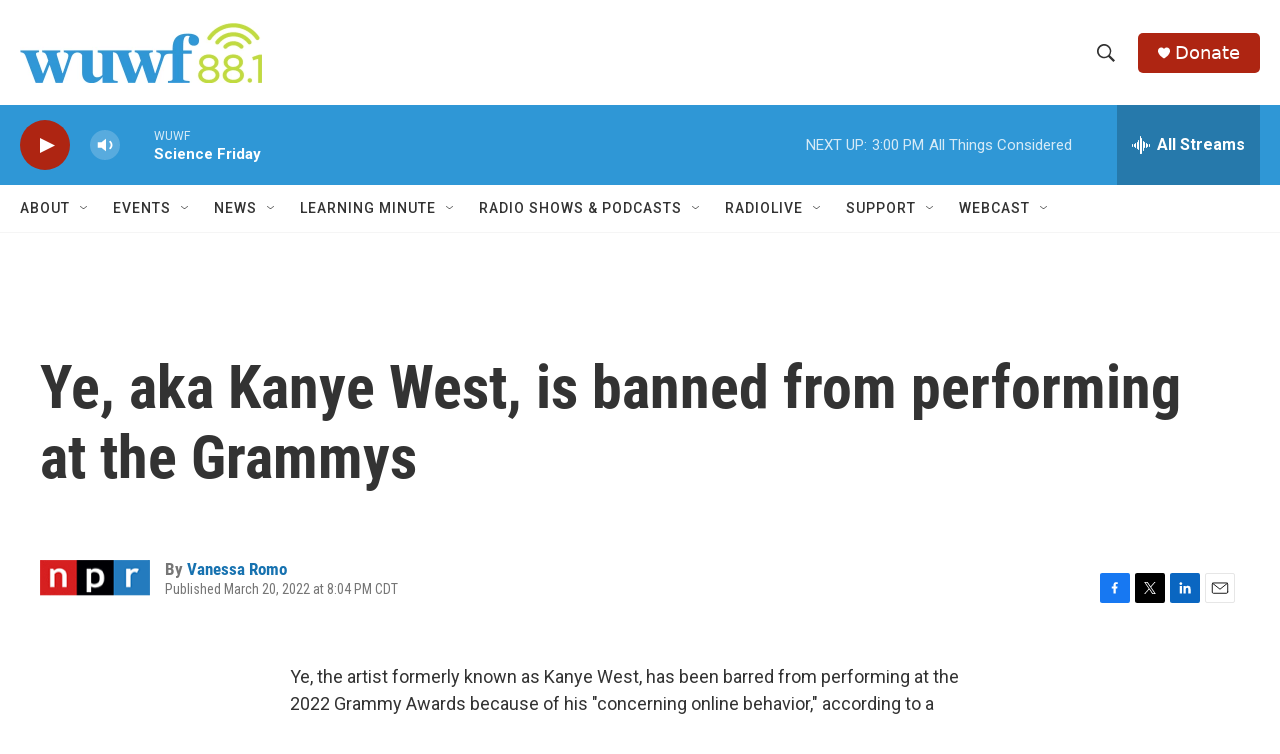

--- FILE ---
content_type: text/html;charset=UTF-8
request_url: https://www.wuwf.org/2022-03-20/ye-aka-kanye-west-is-banned-from-performing-at-the-grammys
body_size: 32845
content:
<!DOCTYPE html>
<html class="ArtP " lang="en">
    <head>
    <meta charset="UTF-8">

    

    <style data-cssvarsponyfill="true">
        :root { --siteBgColorInverse: #121212; --primaryTextColorInverse: #ffffff; --secondaryTextColorInverse: #cccccc; --tertiaryTextColorInverse: #cccccc; --headerBgColorInverse: #000000; --headerBorderColorInverse: #858585; --headerTextColorInverse: #ffffff; --secC1_Inverse: #a2a2a2; --secC4_Inverse: #282828; --headerNavBarBgColorInverse: #121212; --headerMenuBgColorInverse: #ffffff; --headerMenuTextColorInverse: #6b2b85; --headerMenuTextColorHoverInverse: #6b2b85; --liveBlogTextColorInverse: #ffffff; --applyButtonColorInverse: #4485D5; --applyButtonTextColorInverse: #4485D5; --siteBgColor: #ffffff; --primaryTextColor: #333333; --secondaryTextColor: #666666; --secC1: #767676; --secC4: #f5f5f5; --secC5: #ffffff; --siteBgColor: #ffffff; --siteInverseBgColor: #000000; --linkColor: #1772b0; --linkHoverColor: #125c8e; --headerBgColor: #ffffff; --headerBgColorInverse: #000000; --headerBorderColor: #e6e6e6; --headerBorderColorInverse: #858585; --tertiaryTextColor: #1c1c1c; --headerTextColor: #333333; --buttonTextColor: #333333; --headerNavBarBgColor: #ffffff; --headerNavBarTextColor: #333333; --headerMenuBgColor: #ffffff; --headerMenuTextColor: #333333; --headerMenuTextColorHover: #68ac4d; --liveBlogTextColor: #282829; --applyButtonColor: #194173; --applyButtonTextColor: #2c4273; --primaryColor1: #2f97d6; --primaryColor2: #ae2512; --breakingColor: #ff6f00; --secC2: #dcdcdc; --secC3: #e6e6e6; --secC5: #ffffff; --linkColor: #1772b0; --linkHoverColor: #125c8e; --donateBGColor: #ae2512; --headerIconColor: #ffffff; --hatButtonBgColor: #ffffff; --hatButtonBgHoverColor: #411c58; --hatButtonBorderColor: #411c58; --hatButtonBorderHoverColor: #ffffff; --hatButtoniconColor: #d62021; --hatButtonTextColor: #411c58; --hatButtonTextHoverColor: #ffffff; --footerTextColor: #ffffff; --footerTextBgColor: #ffffff; --footerPartnersBgColor: #000000; --listBorderColor: #030202; --gridBorderColor: #e6e6e6; --tagButtonBorderColor: #1772b0; --tagButtonTextColor: #1772b0; --breakingTextColor: #ffffff; --sectionTextColor: #ffffff; --contentWidth: 1240px; --primaryHeadlineFont: sans-serif; --secHlFont: sans-serif; --bodyFont: sans-serif; --colorWhite: #ffffff; --colorBlack: #000000;} .fonts-loaded { --primaryHeadlineFont: "Roboto Condensed"; --secHlFont: "Roboto Condensed"; --bodyFont: "Roboto"; --liveBlogBodyFont: "Roboto";}
    </style>

    <meta name="disqus.shortname" content="npr-wuwf">
<meta name="disqus.url" content="https://www.wuwf.org/2022-03-20/ye-aka-kanye-west-is-banned-from-performing-at-the-grammys">
<meta name="disqus.title" content="Ye, aka Kanye West, is banned from performing at the Grammys">
<meta name="disqus.identifier" content="0000017f-aa02-d6b1-a17f-ef2732070000">
    
    <meta name="twitter:card" content="summary_large_image"/>
    
    
    
    
    <meta name="twitter:description" content="He may have five Grammy nominations this year, including album of the year, but his recent clash with Grammys host Trevor Noah and other &quot;concerning online behavior&quot; will keep him off the stage."/>
    
    
    
    
    
    
    <meta name="twitter:title" content="Ye, aka Kanye West, is banned from performing at the Grammys"/>
    


    <meta property="fb:app_id" content="123456789">


    <meta property="og:title" content="Ye, aka Kanye West, is banned from performing at the Grammys">

    <meta property="og:url" content="https://www.wuwf.org/2022-03-20/ye-aka-kanye-west-is-banned-from-performing-at-the-grammys">

    <meta property="og:description" content="He may have five Grammy nominations this year, including album of the year, but his recent clash with Grammys host Trevor Noah and other &quot;concerning online behavior&quot; will keep him off the stage.">

    <meta property="og:site_name" content="WUWF">



    <meta property="og:type" content="article">

    <meta property="article:author" content="https://www.wuwf.org/people/vanessa-romo">

    <meta property="article:published_time" content="2022-03-21T01:04:52">

    <meta property="article:modified_time" content="2022-03-21T01:05:44.837">

    <meta property="article:tag" content="NPR News">


    <link data-cssvarsponyfill="true" class="Webpack-css" rel="stylesheet" href="https://npr.brightspotcdn.com/resource/00000177-1bc0-debb-a57f-dfcf4a950000/styleguide/All.min.0db89f2a608a6b13cec2d9fc84f71c45.gz.css">

    

    <style>.FooterNavigation-items-item {
    display: inline-block
}</style>
<style>[class*='-articleBody'] > ul,
[class*='-articleBody'] > ul ul {
    list-style-type: disc;
}</style>


    <meta name="viewport" content="width=device-width, initial-scale=1, viewport-fit=cover"><title>Ye, aka Kanye West, is banned from performing at the Grammys | WUWF</title><meta name="description" content="He may have five Grammy nominations this year, including album of the year, but his recent clash with Grammys host Trevor Noah and other &quot;concerning online behavior&quot; will keep him off the stage."><link rel="canonical" href="https://www.npr.org/2022/03/20/1087787313/ye-kanye-grammys"><meta name="brightspot.contentId" content="0000017f-aa02-d6b1-a17f-ef2732070000">
    
    
    <meta name="brightspot-dataLayer" content="{
  &quot;author&quot; : &quot;Vanessa Romo&quot;,
  &quot;bspStoryId&quot; : &quot;0000017f-aa02-d6b1-a17f-ef2732070000&quot;,
  &quot;category&quot; : &quot;&quot;,
  &quot;inlineAudio&quot; : 0,
  &quot;keywords&quot; : &quot;NPR News&quot;,
  &quot;nprCmsSite&quot; : true,
  &quot;nprStoryId&quot; : &quot;1087787313&quot;,
  &quot;pageType&quot; : &quot;news-story&quot;,
  &quot;program&quot; : &quot;&quot;,
  &quot;publishedDate&quot; : &quot;2022-03-20T20:04:52Z&quot;,
  &quot;siteName&quot; : &quot;WUWF&quot;,
  &quot;station&quot; : &quot;WUWF&quot;,
  &quot;stationOrgId&quot; : &quot;1177&quot;,
  &quot;storyOrgId&quot; : &quot;s1&quot;,
  &quot;storyTheme&quot; : &quot;news-story&quot;,
  &quot;storyTitle&quot; : &quot;Ye, aka Kanye West, is banned from performing at the Grammys&quot;,
  &quot;timezone&quot; : &quot;US/Central&quot;,
  &quot;wordCount&quot; : 0,
  &quot;series&quot; : &quot;&quot;
}">
    <script id="brightspot-dataLayer">
        (function () {
            var dataValue = document.head.querySelector('meta[name="brightspot-dataLayer"]').content;
            if (dataValue) {
                window.brightspotDataLayer = JSON.parse(dataValue);
            }
        })();
    </script>

    <link rel="amphtml" href="https://www.wuwf.org/2022-03-20/ye-aka-kanye-west-is-banned-from-performing-at-the-grammys?_amp=true">

    

    
    <script src="https://npr.brightspotcdn.com/resource/00000177-1bc0-debb-a57f-dfcf4a950000/styleguide/All.min.fd8f7fccc526453c829dde80fc7c2ef5.gz.js" async></script>
    

    <!-- no longer used, moved disqus script to be loaded by ps-disqus-comment-module.js to avoid errors --><script type="application/ld+json">{"@context":"http://schema.org","@type":"NewsArticle","author":[{"@context":"http://schema.org","@type":"Person","name":"Vanessa Romo","url":"https://www.wuwf.org/people/vanessa-romo"}],"dateModified":"2022-03-20T21:05:44Z","datePublished":"2022-03-20T21:04:52Z","headline":"Ye, aka Kanye West, is banned from performing at the Grammys","mainEntityOfPage":{"@type":"NewsArticle","@id":"https://www.wuwf.org/2022-03-20/ye-aka-kanye-west-is-banned-from-performing-at-the-grammys"},"publisher":{"@type":"Organization","name":"WUWF","logo":{"@context":"http://schema.org","@type":"ImageObject","height":"60","url":"https://npr.brightspotcdn.com/dims4/default/5e4dfc6/2147483647/resize/x60/quality/90/?url=http%3A%2F%2Fnpr-brightspot.s3.amazonaws.com%2F2c%2Fcb%2F7e3870fa4319b2e047f33c0478fa%2Fwuwf-new-color.png","width":"242"}}}</script><script async="async" src="https://securepubads.g.doubleclick.net/tag/js/gpt.js"></script>
<script type="text/javascript">
    // Google tag setup
    var googletag = googletag || {};
    googletag.cmd = googletag.cmd || [];

    googletag.cmd.push(function () {
        // @see https://developers.google.com/publisher-tag/reference#googletag.PubAdsService_enableLazyLoad
        googletag.pubads().enableLazyLoad({
            fetchMarginPercent: 100, // fetch and render ads within this % of viewport
            renderMarginPercent: 100,
            mobileScaling: 1  // Same on mobile.
        });

        googletag.pubads().enableSingleRequest()
        googletag.pubads().enableAsyncRendering()
        googletag.pubads().collapseEmptyDivs()
        googletag.pubads().disableInitialLoad()
        googletag.enableServices()
    })
</script>
<script type="application/ld+json">{"@context":"http://schema.org","@type":"ListenAction","description":"He may have five Grammy nominations this year, including album of the year, but his recent clash with Grammys host Trevor Noah and other \"concerning online behavior\" will keep him off the stage.","name":"Ye, aka Kanye West, is banned from performing at the Grammys"}</script><script>

  window.fbAsyncInit = function() {
      FB.init({
          
              appId : '123456789',
          
          xfbml : true,
          version : 'v2.9'
      });
  };

  (function(d, s, id){
     var js, fjs = d.getElementsByTagName(s)[0];
     if (d.getElementById(id)) {return;}
     js = d.createElement(s); js.id = id;
     js.src = "//connect.facebook.net/en_US/sdk.js";
     fjs.parentNode.insertBefore(js, fjs);
   }(document, 'script', 'facebook-jssdk'));
</script>
<meta name="gtm-dataLayer" content="{
  &quot;gtmAuthor&quot; : &quot;Vanessa Romo&quot;,
  &quot;gtmBspStoryId&quot; : &quot;0000017f-aa02-d6b1-a17f-ef2732070000&quot;,
  &quot;gtmCategory&quot; : &quot;&quot;,
  &quot;gtmInlineAudio&quot; : 0,
  &quot;gtmKeywords&quot; : &quot;NPR News&quot;,
  &quot;gtmNprCmsSite&quot; : true,
  &quot;gtmNprStoryId&quot; : &quot;1087787313&quot;,
  &quot;gtmPageType&quot; : &quot;news-story&quot;,
  &quot;gtmProgram&quot; : &quot;&quot;,
  &quot;gtmPublishedDate&quot; : &quot;2022-03-20T20:04:52Z&quot;,
  &quot;gtmSiteName&quot; : &quot;WUWF&quot;,
  &quot;gtmStation&quot; : &quot;WUWF&quot;,
  &quot;gtmStationOrgId&quot; : &quot;1177&quot;,
  &quot;gtmStoryOrgId&quot; : &quot;s1&quot;,
  &quot;gtmStoryTheme&quot; : &quot;news-story&quot;,
  &quot;gtmStoryTitle&quot; : &quot;Ye, aka Kanye West, is banned from performing at the Grammys&quot;,
  &quot;gtmTimezone&quot; : &quot;US/Central&quot;,
  &quot;gtmWordCount&quot; : 0,
  &quot;gtmSeries&quot; : &quot;&quot;
}"><script>

    (function () {
        var dataValue = document.head.querySelector('meta[name="gtm-dataLayer"]').content;
        if (dataValue) {
            window.dataLayer = window.dataLayer || [];
            dataValue = JSON.parse(dataValue);
            dataValue['event'] = 'gtmFirstView';
            window.dataLayer.push(dataValue);
        }
    })();

    (function(w,d,s,l,i){w[l]=w[l]||[];w[l].push({'gtm.start':
            new Date().getTime(),event:'gtm.js'});var f=d.getElementsByTagName(s)[0],
        j=d.createElement(s),dl=l!='dataLayer'?'&l='+l:'';j.async=true;j.src=
        'https://www.googletagmanager.com/gtm.js?id='+i+dl;f.parentNode.insertBefore(j,f);
})(window,document,'script','dataLayer','GTM-N39QFDR ');</script><script>window.addEventListener('DOMContentLoaded', (event) => {
    window.nulldurationobserver = new MutationObserver(function (mutations) {
        document.querySelectorAll('.StreamPill-duration').forEach(pill => { 
      if (pill.innerText == "LISTENNULL") {
         pill.innerText = "LISTEN"
      } 
    });
      });

      window.nulldurationobserver.observe(document.body, {
        childList: true,
        subtree: true
      });
});
</script>


    <script>
        var head = document.getElementsByTagName('head')
        head = head[0]
        var link = document.createElement('link');
        link.setAttribute('href', 'https://fonts.googleapis.com/css?family=Roboto Condensed|Roboto|Roboto:400,500,700&display=swap');
        var relList = link.relList;

        if (relList && relList.supports('preload')) {
            link.setAttribute('as', 'style');
            link.setAttribute('rel', 'preload');
            link.setAttribute('onload', 'this.rel="stylesheet"');
            link.setAttribute('crossorigin', 'anonymous');
        } else {
            link.setAttribute('rel', 'stylesheet');
        }

        head.appendChild(link);
    </script>
</head>


    <body class="Page-body" data-content-width="1240px">
    <noscript>
    <iframe src="https://www.googletagmanager.com/ns.html?id=GTM-N39QFDR " height="0" width="0" style="display:none;visibility:hidden"></iframe>
</noscript>
        

    <!-- Putting icons here, so we don't have to include in a bunch of -body hbs's -->
<svg xmlns="http://www.w3.org/2000/svg" style="display:none" id="iconsMap1" class="iconsMap">
    <symbol id="play-icon" viewBox="0 0 115 115">
        <polygon points="0,0 115,57.5 0,115" fill="currentColor" />
    </symbol>
    <symbol id="grid" viewBox="0 0 32 32">
            <g>
                <path d="M6.4,5.7 C6.4,6.166669 6.166669,6.4 5.7,6.4 L0.7,6.4 C0.233331,6.4 0,6.166669 0,5.7 L0,0.7 C0,0.233331 0.233331,0 0.7,0 L5.7,0 C6.166669,0 6.4,0.233331 6.4,0.7 L6.4,5.7 Z M19.2,5.7 C19.2,6.166669 18.966669,6.4 18.5,6.4 L13.5,6.4 C13.033331,6.4 12.8,6.166669 12.8,5.7 L12.8,0.7 C12.8,0.233331 13.033331,0 13.5,0 L18.5,0 C18.966669,0 19.2,0.233331 19.2,0.7 L19.2,5.7 Z M32,5.7 C32,6.166669 31.766669,6.4 31.3,6.4 L26.3,6.4 C25.833331,6.4 25.6,6.166669 25.6,5.7 L25.6,0.7 C25.6,0.233331 25.833331,0 26.3,0 L31.3,0 C31.766669,0 32,0.233331 32,0.7 L32,5.7 Z M6.4,18.5 C6.4,18.966669 6.166669,19.2 5.7,19.2 L0.7,19.2 C0.233331,19.2 0,18.966669 0,18.5 L0,13.5 C0,13.033331 0.233331,12.8 0.7,12.8 L5.7,12.8 C6.166669,12.8 6.4,13.033331 6.4,13.5 L6.4,18.5 Z M19.2,18.5 C19.2,18.966669 18.966669,19.2 18.5,19.2 L13.5,19.2 C13.033331,19.2 12.8,18.966669 12.8,18.5 L12.8,13.5 C12.8,13.033331 13.033331,12.8 13.5,12.8 L18.5,12.8 C18.966669,12.8 19.2,13.033331 19.2,13.5 L19.2,18.5 Z M32,18.5 C32,18.966669 31.766669,19.2 31.3,19.2 L26.3,19.2 C25.833331,19.2 25.6,18.966669 25.6,18.5 L25.6,13.5 C25.6,13.033331 25.833331,12.8 26.3,12.8 L31.3,12.8 C31.766669,12.8 32,13.033331 32,13.5 L32,18.5 Z M6.4,31.3 C6.4,31.766669 6.166669,32 5.7,32 L0.7,32 C0.233331,32 0,31.766669 0,31.3 L0,26.3 C0,25.833331 0.233331,25.6 0.7,25.6 L5.7,25.6 C6.166669,25.6 6.4,25.833331 6.4,26.3 L6.4,31.3 Z M19.2,31.3 C19.2,31.766669 18.966669,32 18.5,32 L13.5,32 C13.033331,32 12.8,31.766669 12.8,31.3 L12.8,26.3 C12.8,25.833331 13.033331,25.6 13.5,25.6 L18.5,25.6 C18.966669,25.6 19.2,25.833331 19.2,26.3 L19.2,31.3 Z M32,31.3 C32,31.766669 31.766669,32 31.3,32 L26.3,32 C25.833331,32 25.6,31.766669 25.6,31.3 L25.6,26.3 C25.6,25.833331 25.833331,25.6 26.3,25.6 L31.3,25.6 C31.766669,25.6 32,25.833331 32,26.3 L32,31.3 Z" id=""></path>
            </g>
    </symbol>
    <symbol id="radio-stream" width="18" height="19" viewBox="0 0 18 19">
        <g fill="currentColor" fill-rule="nonzero">
            <path d="M.5 8c-.276 0-.5.253-.5.565v1.87c0 .312.224.565.5.565s.5-.253.5-.565v-1.87C1 8.253.776 8 .5 8zM2.5 8c-.276 0-.5.253-.5.565v1.87c0 .312.224.565.5.565s.5-.253.5-.565v-1.87C3 8.253 2.776 8 2.5 8zM3.5 7c-.276 0-.5.276-.5.617v3.766c0 .34.224.617.5.617s.5-.276.5-.617V7.617C4 7.277 3.776 7 3.5 7zM5.5 6c-.276 0-.5.275-.5.613v5.774c0 .338.224.613.5.613s.5-.275.5-.613V6.613C6 6.275 5.776 6 5.5 6zM6.5 4c-.276 0-.5.26-.5.58v8.84c0 .32.224.58.5.58s.5-.26.5-.58V4.58C7 4.26 6.776 4 6.5 4zM8.5 0c-.276 0-.5.273-.5.61v17.78c0 .337.224.61.5.61s.5-.273.5-.61V.61C9 .273 8.776 0 8.5 0zM9.5 2c-.276 0-.5.274-.5.612v14.776c0 .338.224.612.5.612s.5-.274.5-.612V2.612C10 2.274 9.776 2 9.5 2zM11.5 5c-.276 0-.5.276-.5.616v8.768c0 .34.224.616.5.616s.5-.276.5-.616V5.616c0-.34-.224-.616-.5-.616zM12.5 6c-.276 0-.5.262-.5.584v4.832c0 .322.224.584.5.584s.5-.262.5-.584V6.584c0-.322-.224-.584-.5-.584zM14.5 7c-.276 0-.5.29-.5.647v3.706c0 .357.224.647.5.647s.5-.29.5-.647V7.647C15 7.29 14.776 7 14.5 7zM15.5 8c-.276 0-.5.253-.5.565v1.87c0 .312.224.565.5.565s.5-.253.5-.565v-1.87c0-.312-.224-.565-.5-.565zM17.5 8c-.276 0-.5.253-.5.565v1.87c0 .312.224.565.5.565s.5-.253.5-.565v-1.87c0-.312-.224-.565-.5-.565z"/>
        </g>
    </symbol>
    <symbol id="icon-magnify" viewBox="0 0 31 31">
        <g>
            <path fill-rule="evenodd" d="M22.604 18.89l-.323.566 8.719 8.8L28.255 31l-8.719-8.8-.565.404c-2.152 1.346-4.386 2.018-6.7 2.018-3.39 0-6.284-1.21-8.679-3.632C1.197 18.568 0 15.66 0 12.27c0-3.39 1.197-6.283 3.592-8.678C5.987 1.197 8.88 0 12.271 0c3.39 0 6.283 1.197 8.678 3.592 2.395 2.395 3.593 5.288 3.593 8.679 0 2.368-.646 4.574-1.938 6.62zM19.162 5.77C17.322 3.925 15.089 3 12.46 3c-2.628 0-4.862.924-6.702 2.77C3.92 7.619 3 9.862 3 12.5c0 2.639.92 4.882 2.76 6.73C7.598 21.075 9.832 22 12.46 22c2.629 0 4.862-.924 6.702-2.77C21.054 17.33 22 15.085 22 12.5c0-2.586-.946-4.83-2.838-6.73z"/>
        </g>
    </symbol>
    <symbol id="burger-menu" viewBox="0 0 14 10">
        <g>
            <path fill-rule="evenodd" d="M0 5.5v-1h14v1H0zM0 1V0h14v1H0zm0 9V9h14v1H0z"></path>
        </g>
    </symbol>
    <symbol id="close-x" viewBox="0 0 14 14">
        <g>
            <path fill-rule="nonzero" d="M6.336 7L0 .664.664 0 7 6.336 13.336 0 14 .664 7.664 7 14 13.336l-.664.664L7 7.664.664 14 0 13.336 6.336 7z"></path>
        </g>
    </symbol>
    <symbol id="share-more-arrow" viewBox="0 0 512 512" style="enable-background:new 0 0 512 512;">
        <g>
            <g>
                <path d="M512,241.7L273.643,3.343v156.152c-71.41,3.744-138.015,33.337-188.958,84.28C30.075,298.384,0,370.991,0,448.222v60.436
                    l29.069-52.985c45.354-82.671,132.173-134.027,226.573-134.027c5.986,0,12.004,0.212,18.001,0.632v157.779L512,241.7z
                    M255.642,290.666c-84.543,0-163.661,36.792-217.939,98.885c26.634-114.177,129.256-199.483,251.429-199.483h15.489V78.131
                    l163.568,163.568L304.621,405.267V294.531l-13.585-1.683C279.347,291.401,267.439,290.666,255.642,290.666z"></path>
            </g>
        </g>
    </symbol>
    <symbol id="chevron" viewBox="0 0 100 100">
        <g>
            <path d="M22.4566257,37.2056786 L-21.4456527,71.9511488 C-22.9248661,72.9681457 -24.9073712,72.5311671 -25.8758148,70.9765924 L-26.9788683,69.2027424 C-27.9450684,67.6481676 -27.5292733,65.5646602 -26.0500598,64.5484493 L20.154796,28.2208967 C21.5532435,27.2597011 23.3600078,27.2597011 24.759951,28.2208967 L71.0500598,64.4659264 C72.5292733,65.4829232 72.9450684,67.5672166 71.9788683,69.1217913 L70.8750669,70.8956413 C69.9073712,72.4502161 67.9241183,72.8848368 66.4449048,71.8694118 L22.4566257,37.2056786 Z" id="Transparent-Chevron" transform="translate(22.500000, 50.000000) rotate(90.000000) translate(-22.500000, -50.000000) "></path>
        </g>
    </symbol>
</svg>

<svg xmlns="http://www.w3.org/2000/svg" style="display:none" id="iconsMap2" class="iconsMap">
    <symbol id="mono-icon-facebook" viewBox="0 0 10 19">
        <path fill-rule="evenodd" d="M2.707 18.25V10.2H0V7h2.707V4.469c0-1.336.375-2.373 1.125-3.112C4.582.62 5.578.25 6.82.25c1.008 0 1.828.047 2.461.14v2.848H7.594c-.633 0-1.067.14-1.301.422-.188.235-.281.61-.281 1.125V7H9l-.422 3.2H6.012v8.05H2.707z"></path>
    </symbol>
    <symbol id="mono-icon-instagram" viewBox="0 0 17 17">
        <g>
            <path fill-rule="evenodd" d="M8.281 4.207c.727 0 1.4.182 2.022.545a4.055 4.055 0 0 1 1.476 1.477c.364.62.545 1.294.545 2.021 0 .727-.181 1.4-.545 2.021a4.055 4.055 0 0 1-1.476 1.477 3.934 3.934 0 0 1-2.022.545c-.726 0-1.4-.182-2.021-.545a4.055 4.055 0 0 1-1.477-1.477 3.934 3.934 0 0 1-.545-2.021c0-.727.182-1.4.545-2.021A4.055 4.055 0 0 1 6.26 4.752a3.934 3.934 0 0 1 2.021-.545zm0 6.68a2.54 2.54 0 0 0 1.864-.774 2.54 2.54 0 0 0 .773-1.863 2.54 2.54 0 0 0-.773-1.863 2.54 2.54 0 0 0-1.864-.774 2.54 2.54 0 0 0-1.863.774 2.54 2.54 0 0 0-.773 1.863c0 .727.257 1.348.773 1.863a2.54 2.54 0 0 0 1.863.774zM13.45 4.03c-.023.258-.123.48-.299.668a.856.856 0 0 1-.65.281.913.913 0 0 1-.668-.28.913.913 0 0 1-.281-.669c0-.258.094-.48.281-.668a.913.913 0 0 1 .668-.28c.258 0 .48.093.668.28.187.188.281.41.281.668zm2.672.95c.023.656.035 1.746.035 3.269 0 1.523-.017 2.62-.053 3.287-.035.668-.134 1.248-.298 1.74a4.098 4.098 0 0 1-.967 1.53 4.098 4.098 0 0 1-1.53.966c-.492.164-1.072.264-1.74.3-.668.034-1.763.052-3.287.052-1.523 0-2.619-.018-3.287-.053-.668-.035-1.248-.146-1.74-.334a3.747 3.747 0 0 1-1.53-.931 4.098 4.098 0 0 1-.966-1.53c-.164-.492-.264-1.072-.299-1.74C.424 10.87.406 9.773.406 8.25S.424 5.63.46 4.963c.035-.668.135-1.248.299-1.74.21-.586.533-1.096.967-1.53A4.098 4.098 0 0 1 3.254.727c.492-.164 1.072-.264 1.74-.3C5.662.394 6.758.376 8.281.376c1.524 0 2.62.018 3.287.053.668.035 1.248.135 1.74.299a4.098 4.098 0 0 1 2.496 2.496c.165.492.27 1.078.317 1.757zm-1.687 7.91c.14-.399.234-1.032.28-1.899.024-.515.036-1.242.036-2.18V7.689c0-.961-.012-1.688-.035-2.18-.047-.89-.14-1.524-.281-1.899a2.537 2.537 0 0 0-1.512-1.511c-.375-.14-1.008-.235-1.899-.282a51.292 51.292 0 0 0-2.18-.035H7.72c-.938 0-1.664.012-2.18.035-.867.047-1.5.141-1.898.282a2.537 2.537 0 0 0-1.512 1.511c-.14.375-.234 1.008-.281 1.899a51.292 51.292 0 0 0-.036 2.18v1.125c0 .937.012 1.664.036 2.18.047.866.14 1.5.28 1.898.306.726.81 1.23 1.513 1.511.398.141 1.03.235 1.898.282.516.023 1.242.035 2.18.035h1.125c.96 0 1.687-.012 2.18-.035.89-.047 1.523-.141 1.898-.282.726-.304 1.23-.808 1.512-1.511z"></path>
        </g>
    </symbol>
    <symbol id="mono-icon-email" viewBox="0 0 512 512">
        <g>
            <path d="M67,148.7c11,5.8,163.8,89.1,169.5,92.1c5.7,3,11.5,4.4,20.5,4.4c9,0,14.8-1.4,20.5-4.4c5.7-3,158.5-86.3,169.5-92.1
                c4.1-2.1,11-5.9,12.5-10.2c2.6-7.6-0.2-10.5-11.3-10.5H257H65.8c-11.1,0-13.9,3-11.3,10.5C56,142.9,62.9,146.6,67,148.7z"></path>
            <path d="M455.7,153.2c-8.2,4.2-81.8,56.6-130.5,88.1l82.2,92.5c2,2,2.9,4.4,1.8,5.6c-1.2,1.1-3.8,0.5-5.9-1.4l-98.6-83.2
                c-14.9,9.6-25.4,16.2-27.2,17.2c-7.7,3.9-13.1,4.4-20.5,4.4c-7.4,0-12.8-0.5-20.5-4.4c-1.9-1-12.3-7.6-27.2-17.2l-98.6,83.2
                c-2,2-4.7,2.6-5.9,1.4c-1.2-1.1-0.3-3.6,1.7-5.6l82.1-92.5c-48.7-31.5-123.1-83.9-131.3-88.1c-8.8-4.5-9.3,0.8-9.3,4.9
                c0,4.1,0,205,0,205c0,9.3,13.7,20.9,23.5,20.9H257h185.5c9.8,0,21.5-11.7,21.5-20.9c0,0,0-201,0-205
                C464,153.9,464.6,148.7,455.7,153.2z"></path>
        </g>
    </symbol>
    <symbol id="default-image" width="24" height="24" viewBox="0 0 24 24" fill="none" stroke="currentColor" stroke-width="2" stroke-linecap="round" stroke-linejoin="round" class="feather feather-image">
        <rect x="3" y="3" width="18" height="18" rx="2" ry="2"></rect>
        <circle cx="8.5" cy="8.5" r="1.5"></circle>
        <polyline points="21 15 16 10 5 21"></polyline>
    </symbol>
    <symbol id="icon-email" width="18px" viewBox="0 0 20 14">
        <g id="Symbols" stroke="none" stroke-width="1" fill="none" fill-rule="evenodd" stroke-linecap="round" stroke-linejoin="round">
            <g id="social-button-bar" transform="translate(-125.000000, -8.000000)" stroke="#000000">
                <g id="Group-2" transform="translate(120.000000, 0.000000)">
                    <g id="envelope" transform="translate(6.000000, 9.000000)">
                        <path d="M17.5909091,10.6363636 C17.5909091,11.3138182 17.0410909,11.8636364 16.3636364,11.8636364 L1.63636364,11.8636364 C0.958909091,11.8636364 0.409090909,11.3138182 0.409090909,10.6363636 L0.409090909,1.63636364 C0.409090909,0.958090909 0.958909091,0.409090909 1.63636364,0.409090909 L16.3636364,0.409090909 C17.0410909,0.409090909 17.5909091,0.958090909 17.5909091,1.63636364 L17.5909091,10.6363636 L17.5909091,10.6363636 Z" id="Stroke-406"></path>
                        <polyline id="Stroke-407" points="17.1818182 0.818181818 9 7.36363636 0.818181818 0.818181818"></polyline>
                    </g>
                </g>
            </g>
        </g>
    </symbol>
    <symbol id="mono-icon-print" viewBox="0 0 12 12">
        <g fill-rule="evenodd">
            <path fill-rule="nonzero" d="M9 10V7H3v3H1a1 1 0 0 1-1-1V4a1 1 0 0 1 1-1h10a1 1 0 0 1 1 1v3.132A2.868 2.868 0 0 1 9.132 10H9zm.5-4.5a1 1 0 1 0 0-2 1 1 0 0 0 0 2zM3 0h6v2H3z"></path>
            <path d="M4 8h4v4H4z"></path>
        </g>
    </symbol>
    <symbol id="mono-icon-copylink" viewBox="0 0 12 12">
        <g fill-rule="evenodd">
            <path d="M10.199 2.378c.222.205.4.548.465.897.062.332.016.614-.132.774L8.627 6.106c-.187.203-.512.232-.75-.014a.498.498 0 0 0-.706.028.499.499 0 0 0 .026.706 1.509 1.509 0 0 0 2.165-.04l1.903-2.06c.37-.398.506-.98.382-1.636-.105-.557-.392-1.097-.77-1.445L9.968.8C9.591.452 9.03.208 8.467.145 7.803.072 7.233.252 6.864.653L4.958 2.709a1.509 1.509 0 0 0 .126 2.161.5.5 0 1 0 .68-.734c-.264-.218-.26-.545-.071-.747L7.597 1.33c.147-.16.425-.228.76-.19.353.038.71.188.931.394l.91.843.001.001zM1.8 9.623c-.222-.205-.4-.549-.465-.897-.062-.332-.016-.614.132-.774l1.905-2.057c.187-.203.512-.232.75.014a.498.498 0 0 0 .706-.028.499.499 0 0 0-.026-.706 1.508 1.508 0 0 0-2.165.04L.734 7.275c-.37.399-.506.98-.382 1.637.105.557.392 1.097.77 1.445l.91.843c.376.35.937.594 1.5.656.664.073 1.234-.106 1.603-.507L7.04 9.291a1.508 1.508 0 0 0-.126-2.16.5.5 0 0 0-.68.734c.264.218.26.545.071.747l-1.904 2.057c-.147.16-.425.228-.76.191-.353-.038-.71-.188-.931-.394l-.91-.843z"></path>
            <path d="M8.208 3.614a.5.5 0 0 0-.707.028L3.764 7.677a.5.5 0 0 0 .734.68L8.235 4.32a.5.5 0 0 0-.027-.707"></path>
        </g>
    </symbol>
    <symbol id="mono-icon-linkedin" viewBox="0 0 16 17">
        <g fill-rule="evenodd">
            <path d="M3.734 16.125H.464V5.613h3.27zM2.117 4.172c-.515 0-.96-.188-1.336-.563A1.825 1.825 0 0 1 .22 2.273c0-.515.187-.96.562-1.335.375-.375.82-.563 1.336-.563.516 0 .961.188 1.336.563.375.375.563.82.563 1.335 0 .516-.188.961-.563 1.336-.375.375-.82.563-1.336.563zM15.969 16.125h-3.27v-5.133c0-.844-.07-1.453-.21-1.828-.259-.633-.762-.95-1.512-.95s-1.278.282-1.582.845c-.235.421-.352 1.043-.352 1.863v5.203H5.809V5.613h3.128v1.442h.036c.234-.469.609-.856 1.125-1.16.562-.375 1.218-.563 1.968-.563 1.524 0 2.59.48 3.2 1.441.468.774.703 1.97.703 3.586v5.766z"></path>
        </g>
    </symbol>
    <symbol id="mono-icon-pinterest" viewBox="0 0 512 512">
        <g>
            <path d="M256,32C132.3,32,32,132.3,32,256c0,91.7,55.2,170.5,134.1,205.2c-0.6-15.6-0.1-34.4,3.9-51.4
                c4.3-18.2,28.8-122.1,28.8-122.1s-7.2-14.3-7.2-35.4c0-33.2,19.2-58,43.2-58c20.4,0,30.2,15.3,30.2,33.6
                c0,20.5-13.1,51.1-19.8,79.5c-5.6,23.8,11.9,43.1,35.4,43.1c42.4,0,71-54.5,71-119.1c0-49.1-33.1-85.8-93.2-85.8
                c-67.9,0-110.3,50.7-110.3,107.3c0,19.5,5.8,33.3,14.8,43.9c4.1,4.9,4.7,6.9,3.2,12.5c-1.1,4.1-3.5,14-4.6,18
                c-1.5,5.7-6.1,7.7-11.2,5.6c-31.3-12.8-45.9-47-45.9-85.6c0-63.6,53.7-139.9,160.1-139.9c85.5,0,141.8,61.9,141.8,128.3
                c0,87.9-48.9,153.5-120.9,153.5c-24.2,0-46.9-13.1-54.7-27.9c0,0-13,51.6-15.8,61.6c-4.7,17.3-14,34.5-22.5,48
                c20.1,5.9,41.4,9.2,63.5,9.2c123.7,0,224-100.3,224-224C480,132.3,379.7,32,256,32z"></path>
        </g>
    </symbol>
    <symbol id="mono-icon-tumblr" viewBox="0 0 512 512">
        <g>
            <path d="M321.2,396.3c-11.8,0-22.4-2.8-31.5-8.3c-6.9-4.1-11.5-9.6-14-16.4c-2.6-6.9-3.6-22.3-3.6-46.4V224h96v-64h-96V48h-61.9
                c-2.7,21.5-7.5,44.7-14.5,58.6c-7,13.9-14,25.8-25.6,35.7c-11.6,9.9-25.6,17.9-41.9,23.3V224h48v140.4c0,19,2,33.5,5.9,43.5
                c4,10,11.1,19.5,21.4,28.4c10.3,8.9,22.8,15.7,37.3,20.5c14.6,4.8,31.4,7.2,50.4,7.2c16.7,0,30.3-1.7,44.7-5.1
                c14.4-3.4,30.5-9.3,48.2-17.6v-65.6C363.2,389.4,342.3,396.3,321.2,396.3z"></path>
        </g>
    </symbol>
    <symbol id="mono-icon-twitter" viewBox="0 0 1200 1227">
        <g>
            <path d="M714.163 519.284L1160.89 0H1055.03L667.137 450.887L357.328 0H0L468.492 681.821L0 1226.37H105.866L515.491
            750.218L842.672 1226.37H1200L714.137 519.284H714.163ZM569.165 687.828L521.697 619.934L144.011 79.6944H306.615L611.412
            515.685L658.88 583.579L1055.08 1150.3H892.476L569.165 687.854V687.828Z" fill="white"></path>
        </g>
    </symbol>
    <symbol id="mono-icon-youtube" viewBox="0 0 512 512">
        <g>
            <path fill-rule="evenodd" d="M508.6,148.8c0-45-33.1-81.2-74-81.2C379.2,65,322.7,64,265,64c-3,0-6,0-9,0s-6,0-9,0c-57.6,0-114.2,1-169.6,3.6
                c-40.8,0-73.9,36.4-73.9,81.4C1,184.6-0.1,220.2,0,255.8C-0.1,291.4,1,327,3.4,362.7c0,45,33.1,81.5,73.9,81.5
                c58.2,2.7,117.9,3.9,178.6,3.8c60.8,0.2,120.3-1,178.6-3.8c40.9,0,74-36.5,74-81.5c2.4-35.7,3.5-71.3,3.4-107
                C512.1,220.1,511,184.5,508.6,148.8z M207,353.9V157.4l145,98.2L207,353.9z"></path>
        </g>
    </symbol>
    <symbol id="mono-icon-flipboard" viewBox="0 0 500 500">
        <g>
            <path d="M0,0V500H500V0ZM400,200H300V300H200V400H100V100H400Z"></path>
        </g>
    </symbol>
    <symbol id="mono-icon-bluesky" viewBox="0 0 568 501">
        <g>
            <path d="M123.121 33.6637C188.241 82.5526 258.281 181.681 284 234.873C309.719 181.681 379.759 82.5526 444.879
            33.6637C491.866 -1.61183 568 -28.9064 568 57.9464C568 75.2916 558.055 203.659 552.222 224.501C531.947 296.954
            458.067 315.434 392.347 304.249C507.222 323.8 536.444 388.56 473.333 453.32C353.473 576.312 301.061 422.461
            287.631 383.039C285.169 375.812 284.017 372.431 284 375.306C283.983 372.431 282.831 375.812 280.369 383.039C266.939
            422.461 214.527 576.312 94.6667 453.32C31.5556 388.56 60.7778 323.8 175.653 304.249C109.933 315.434 36.0535
            296.954 15.7778 224.501C9.94525 203.659 0 75.2916 0 57.9464C0 -28.9064 76.1345 -1.61183 123.121 33.6637Z"
            fill="white">
            </path>
        </g>
    </symbol>
    <symbol id="mono-icon-threads" viewBox="0 0 192 192">
        <g>
            <path d="M141.537 88.9883C140.71 88.5919 139.87 88.2104 139.019 87.8451C137.537 60.5382 122.616 44.905 97.5619 44.745C97.4484 44.7443 97.3355 44.7443 97.222 44.7443C82.2364 44.7443 69.7731 51.1409 62.102 62.7807L75.881 72.2328C81.6116 63.5383 90.6052 61.6848 97.2286 61.6848C97.3051 61.6848 97.3819 61.6848 97.4576 61.6855C105.707 61.7381 111.932 64.1366 115.961 68.814C118.893 72.2193 120.854 76.925 121.825 82.8638C114.511 81.6207 106.601 81.2385 98.145 81.7233C74.3247 83.0954 59.0111 96.9879 60.0396 116.292C60.5615 126.084 65.4397 134.508 73.775 140.011C80.8224 144.663 89.899 146.938 99.3323 146.423C111.79 145.74 121.563 140.987 128.381 132.296C133.559 125.696 136.834 117.143 138.28 106.366C144.217 109.949 148.617 114.664 151.047 120.332C155.179 129.967 155.42 145.8 142.501 158.708C131.182 170.016 117.576 174.908 97.0135 175.059C74.2042 174.89 56.9538 167.575 45.7381 153.317C35.2355 139.966 29.8077 120.682 29.6052 96C29.8077 71.3178 35.2355 52.0336 45.7381 38.6827C56.9538 24.4249 74.2039 17.11 97.0132 16.9405C119.988 17.1113 137.539 24.4614 149.184 38.788C154.894 45.8136 159.199 54.6488 162.037 64.9503L178.184 60.6422C174.744 47.9622 169.331 37.0357 161.965 27.974C147.036 9.60668 125.202 0.195148 97.0695 0H96.9569C68.8816 0.19447 47.2921 9.6418 32.7883 28.0793C19.8819 44.4864 13.2244 67.3157 13.0007 95.9325L13 96L13.0007 96.0675C13.2244 124.684 19.8819 147.514 32.7883 163.921C47.2921 182.358 68.8816 191.806 96.9569 192H97.0695C122.03 191.827 139.624 185.292 154.118 170.811C173.081 151.866 172.51 128.119 166.26 113.541C161.776 103.087 153.227 94.5962 141.537 88.9883ZM98.4405 129.507C88.0005 130.095 77.1544 125.409 76.6196 115.372C76.2232 107.93 81.9158 99.626 99.0812 98.6368C101.047 98.5234 102.976 98.468 104.871 98.468C111.106 98.468 116.939 99.0737 122.242 100.233C120.264 124.935 108.662 128.946 98.4405 129.507Z" fill="white"></path>
        </g>
    </symbol>
 </svg>

<svg xmlns="http://www.w3.org/2000/svg" style="display:none" id="iconsMap3" class="iconsMap">
    <symbol id="volume-mute" x="0px" y="0px" viewBox="0 0 24 24" style="enable-background:new 0 0 24 24;">
        <polygon fill="currentColor" points="11,5 6,9 2,9 2,15 6,15 11,19 "/>
        <line style="fill:none;stroke:currentColor;stroke-width:2;stroke-linecap:round;stroke-linejoin:round;" x1="23" y1="9" x2="17" y2="15"/>
        <line style="fill:none;stroke:currentColor;stroke-width:2;stroke-linecap:round;stroke-linejoin:round;" x1="17" y1="9" x2="23" y2="15"/>
    </symbol>
    <symbol id="volume-low" x="0px" y="0px" viewBox="0 0 24 24" style="enable-background:new 0 0 24 24;" xml:space="preserve">
        <polygon fill="currentColor" points="11,5 6,9 2,9 2,15 6,15 11,19 "/>
    </symbol>
    <symbol id="volume-mid" x="0px" y="0px" viewBox="0 0 24 24" style="enable-background:new 0 0 24 24;">
        <polygon fill="currentColor" points="11,5 6,9 2,9 2,15 6,15 11,19 "/>
        <path style="fill:none;stroke:currentColor;stroke-width:2;stroke-linecap:round;stroke-linejoin:round;" d="M15.5,8.5c2,2,2,5.1,0,7.1"/>
    </symbol>
    <symbol id="volume-high" x="0px" y="0px" viewBox="0 0 24 24" style="enable-background:new 0 0 24 24;">
        <polygon fill="currentColor" points="11,5 6,9 2,9 2,15 6,15 11,19 "/>
        <path style="fill:none;stroke:currentColor;stroke-width:2;stroke-linecap:round;stroke-linejoin:round;" d="M19.1,4.9c3.9,3.9,3.9,10.2,0,14.1 M15.5,8.5c2,2,2,5.1,0,7.1"/>
    </symbol>
    <symbol id="pause-icon" viewBox="0 0 12 16">
        <rect x="0" y="0" width="4" height="16" fill="currentColor"></rect>
        <rect x="8" y="0" width="4" height="16" fill="currentColor"></rect>
    </symbol>
    <symbol id="heart" viewBox="0 0 24 24">
        <g>
            <path d="M12 4.435c-1.989-5.399-12-4.597-12 3.568 0 4.068 3.06 9.481 12 14.997 8.94-5.516 12-10.929 12-14.997 0-8.118-10-8.999-12-3.568z"/>
        </g>
    </symbol>
    <symbol id="icon-location" width="24" height="24" viewBox="0 0 24 24" fill="currentColor" stroke="currentColor" stroke-width="2" stroke-linecap="round" stroke-linejoin="round" class="feather feather-map-pin">
        <path d="M21 10c0 7-9 13-9 13s-9-6-9-13a9 9 0 0 1 18 0z" fill="currentColor" fill-opacity="1"></path>
        <circle cx="12" cy="10" r="5" fill="#ffffff"></circle>
    </symbol>
    <symbol id="icon-ticket" width="23px" height="15px" viewBox="0 0 23 15">
        <g stroke="none" stroke-width="1" fill="none" fill-rule="evenodd">
            <g transform="translate(-625.000000, -1024.000000)">
                <g transform="translate(625.000000, 1024.000000)">
                    <path d="M0,12.057377 L0,3.94262296 C0.322189879,4.12588308 0.696256938,4.23076923 1.0952381,4.23076923 C2.30500469,4.23076923 3.28571429,3.26645946 3.28571429,2.07692308 C3.28571429,1.68461385 3.17904435,1.31680209 2.99266757,1 L20.0073324,1 C19.8209556,1.31680209 19.7142857,1.68461385 19.7142857,2.07692308 C19.7142857,3.26645946 20.6949953,4.23076923 21.9047619,4.23076923 C22.3037431,4.23076923 22.6778101,4.12588308 23,3.94262296 L23,12.057377 C22.6778101,11.8741169 22.3037431,11.7692308 21.9047619,11.7692308 C20.6949953,11.7692308 19.7142857,12.7335405 19.7142857,13.9230769 C19.7142857,14.3153862 19.8209556,14.6831979 20.0073324,15 L2.99266757,15 C3.17904435,14.6831979 3.28571429,14.3153862 3.28571429,13.9230769 C3.28571429,12.7335405 2.30500469,11.7692308 1.0952381,11.7692308 C0.696256938,11.7692308 0.322189879,11.8741169 -2.13162821e-14,12.057377 Z" fill="currentColor"></path>
                    <path d="M14.5,0.533333333 L14.5,15.4666667" stroke="#FFFFFF" stroke-linecap="square" stroke-dasharray="2"></path>
                </g>
            </g>
        </g>
    </symbol>
    <symbol id="icon-refresh" width="24" height="24" viewBox="0 0 24 24" fill="none" stroke="currentColor" stroke-width="2" stroke-linecap="round" stroke-linejoin="round" class="feather feather-refresh-cw">
        <polyline points="23 4 23 10 17 10"></polyline>
        <polyline points="1 20 1 14 7 14"></polyline>
        <path d="M3.51 9a9 9 0 0 1 14.85-3.36L23 10M1 14l4.64 4.36A9 9 0 0 0 20.49 15"></path>
    </symbol>

    <symbol>
    <g id="mono-icon-link-post" stroke="none" stroke-width="1" fill="none" fill-rule="evenodd">
        <g transform="translate(-313.000000, -10148.000000)" fill="#000000" fill-rule="nonzero">
            <g transform="translate(306.000000, 10142.000000)">
                <path d="M14.0614027,11.2506973 L14.3070318,11.2618997 C15.6181751,11.3582102 16.8219637,12.0327684 17.6059678,13.1077805 C17.8500396,13.4424472 17.7765978,13.9116075 17.441931,14.1556793 C17.1072643,14.3997511 16.638104,14.3263093 16.3940322,13.9916425 C15.8684436,13.270965 15.0667922,12.8217495 14.1971448,12.7578692 C13.3952042,12.6989624 12.605753,12.9728728 12.0021966,13.5148801 L11.8552806,13.6559298 L9.60365896,15.9651545 C8.45118119,17.1890154 8.4677248,19.1416686 9.64054436,20.3445766 C10.7566428,21.4893084 12.5263723,21.5504727 13.7041492,20.5254372 L13.8481981,20.3916503 L15.1367586,19.070032 C15.4259192,18.7734531 15.9007548,18.7674393 16.1973338,19.0565998 C16.466951,19.3194731 16.4964317,19.7357968 16.282313,20.0321436 L16.2107659,20.117175 L14.9130245,21.4480474 C13.1386707,23.205741 10.3106091,23.1805355 8.5665371,21.3917196 C6.88861294,19.6707486 6.81173139,16.9294487 8.36035888,15.1065701 L8.5206409,14.9274155 L10.7811785,12.6088842 C11.6500838,11.7173642 12.8355419,11.2288664 14.0614027,11.2506973 Z M22.4334629,7.60828039 C24.1113871,9.32925141 24.1882686,12.0705513 22.6396411,13.8934299 L22.4793591,14.0725845 L20.2188215,16.3911158 C19.2919892,17.3420705 18.0049901,17.8344754 16.6929682,17.7381003 C15.3818249,17.6417898 14.1780363,16.9672316 13.3940322,15.8922195 C13.1499604,15.5575528 13.2234022,15.0883925 13.558069,14.8443207 C13.8927357,14.6002489 14.361896,14.6736907 14.6059678,15.0083575 C15.1315564,15.729035 15.9332078,16.1782505 16.8028552,16.2421308 C17.6047958,16.3010376 18.394247,16.0271272 18.9978034,15.4851199 L19.1447194,15.3440702 L21.396341,13.0348455 C22.5488188,11.8109846 22.5322752,9.85833141 21.3594556,8.65542337 C20.2433572,7.51069163 18.4736277,7.44952726 17.2944986,8.47594561 L17.1502735,8.60991269 L15.8541776,9.93153101 C15.5641538,10.2272658 15.0893026,10.2318956 14.7935678,9.94187181 C14.524718,9.67821384 14.4964508,9.26180596 14.7114324,8.96608447 L14.783227,8.88126205 L16.0869755,7.55195256 C17.8613293,5.79425896 20.6893909,5.81946452 22.4334629,7.60828039 Z" id="Icon-Link"></path>
            </g>
        </g>
    </g>
    </symbol>
    <symbol id="icon-passport-badge" viewBox="0 0 80 80">
        <g fill="none" fill-rule="evenodd">
            <path fill="#5680FF" d="M0 0L80 0 0 80z" transform="translate(-464.000000, -281.000000) translate(100.000000, 180.000000) translate(364.000000, 101.000000)"/>
            <g fill="#FFF" fill-rule="nonzero">
                <path d="M17.067 31.676l-3.488-11.143-11.144-3.488 11.144-3.488 3.488-11.144 3.488 11.166 11.143 3.488-11.143 3.466-3.488 11.143zm4.935-19.567l1.207.373 2.896-4.475-4.497 2.895.394 1.207zm-9.871 0l.373-1.207-4.497-2.895 2.895 4.475 1.229-.373zm9.871 9.893l-.373 1.207 4.497 2.896-2.895-4.497-1.229.394zm-9.871 0l-1.207-.373-2.895 4.497 4.475-2.895-.373-1.229zm22.002-4.935c0 9.41-7.634 17.066-17.066 17.066C7.656 34.133 0 26.5 0 17.067 0 7.634 7.634 0 17.067 0c9.41 0 17.066 7.634 17.066 17.067zm-2.435 0c0-8.073-6.559-14.632-14.631-14.632-8.073 0-14.632 6.559-14.632 14.632 0 8.072 6.559 14.631 14.632 14.631 8.072-.022 14.631-6.58 14.631-14.631z" transform="translate(-464.000000, -281.000000) translate(100.000000, 180.000000) translate(364.000000, 101.000000) translate(6.400000, 6.400000)"/>
            </g>
        </g>
    </symbol>
    <symbol id="icon-passport-badge-circle" viewBox="0 0 45 45">
        <g fill="none" fill-rule="evenodd">
            <circle cx="23.5" cy="23" r="20.5" fill="#5680FF"/>
            <g fill="#FFF" fill-rule="nonzero">
                <path d="M17.067 31.676l-3.488-11.143-11.144-3.488 11.144-3.488 3.488-11.144 3.488 11.166 11.143 3.488-11.143 3.466-3.488 11.143zm4.935-19.567l1.207.373 2.896-4.475-4.497 2.895.394 1.207zm-9.871 0l.373-1.207-4.497-2.895 2.895 4.475 1.229-.373zm9.871 9.893l-.373 1.207 4.497 2.896-2.895-4.497-1.229.394zm-9.871 0l-1.207-.373-2.895 4.497 4.475-2.895-.373-1.229zm22.002-4.935c0 9.41-7.634 17.066-17.066 17.066C7.656 34.133 0 26.5 0 17.067 0 7.634 7.634 0 17.067 0c9.41 0 17.066 7.634 17.066 17.067zm-2.435 0c0-8.073-6.559-14.632-14.631-14.632-8.073 0-14.632 6.559-14.632 14.632 0 8.072 6.559 14.631 14.632 14.631 8.072-.022 14.631-6.58 14.631-14.631z" transform="translate(-464.000000, -281.000000) translate(100.000000, 180.000000) translate(364.000000, 101.000000) translate(6.400000, 6.400000)"/>
            </g>
        </g>
    </symbol>
    <symbol id="icon-pbs-charlotte-passport-navy" viewBox="0 0 401 42">
        <g fill="none" fill-rule="evenodd">
            <g transform="translate(-91.000000, -1361.000000) translate(89.000000, 1275.000000) translate(2.828125, 86.600000) translate(217.623043, -0.000000)">
                <circle cx="20.435" cy="20.435" r="20.435" fill="#5680FF"/>
                <path fill="#FFF" fill-rule="nonzero" d="M20.435 36.115l-3.743-11.96-11.96-3.743 11.96-3.744 3.743-11.96 3.744 11.984 11.96 3.743-11.96 3.72-3.744 11.96zm5.297-21l1.295.4 3.108-4.803-4.826 3.108.423 1.295zm-10.594 0l.4-1.295-4.826-3.108 3.108 4.803 1.318-.4zm10.594 10.617l-.4 1.295 4.826 3.108-3.107-4.826-1.319.423zm-10.594 0l-1.295-.4-3.107 4.826 4.802-3.107-.4-1.319zm23.614-5.297c0 10.1-8.193 18.317-18.317 18.317-10.1 0-18.316-8.193-18.316-18.317 0-10.123 8.193-18.316 18.316-18.316 10.1 0 18.317 8.193 18.317 18.316zm-2.614 0c0-8.664-7.039-15.703-15.703-15.703S4.732 11.772 4.732 20.435c0 8.664 7.04 15.703 15.703 15.703 8.664-.023 15.703-7.063 15.703-15.703z"/>
            </g>
            <path fill="currentColor" fill-rule="nonzero" d="M4.898 31.675v-8.216h2.1c2.866 0 5.075-.658 6.628-1.975 1.554-1.316 2.33-3.217 2.33-5.703 0-2.39-.729-4.19-2.187-5.395-1.46-1.206-3.59-1.81-6.391-1.81H0v23.099h4.898zm1.611-12.229H4.898V12.59h2.227c1.338 0 2.32.274 2.947.821.626.548.94 1.396.94 2.544 0 1.137-.374 2.004-1.122 2.599-.748.595-1.875.892-3.38.892zm22.024 12.229c2.612 0 4.68-.59 6.201-1.77 1.522-1.18 2.283-2.823 2.283-4.93 0-1.484-.324-2.674-.971-3.57-.648-.895-1.704-1.506-3.168-1.832v-.158c1.074-.18 1.935-.711 2.583-1.596.648-.885.972-2.017.972-3.397 0-2.032-.74-3.515-2.22-4.447-1.48-.932-3.858-1.398-7.133-1.398H19.89v23.098h8.642zm-.9-13.95h-2.844V12.59h2.575c1.401 0 2.425.192 3.073.576.648.385.972 1.02.972 1.904 0 .948-.298 1.627-.893 2.038-.595.41-1.556.616-2.883.616zm.347 9.905H24.79v-6.02h3.033c2.739 0 4.108.96 4.108 2.876 0 1.064-.321 1.854-.964 2.37-.642.516-1.638.774-2.986.774zm18.343 4.36c2.676 0 4.764-.6 6.265-1.8 1.5-1.201 2.251-2.844 2.251-4.93 0-1.506-.4-2.778-1.2-3.815-.801-1.038-2.281-2.072-4.44-3.105-1.633-.779-2.668-1.319-3.105-1.619-.437-.3-.755-.61-.955-.932-.2-.321-.3-.698-.3-1.13 0-.695.247-1.258.742-1.69.495-.432 1.206-.648 2.133-.648.78 0 1.572.1 2.377.3.806.2 1.825.553 3.058 1.059l1.58-3.808c-1.19-.516-2.33-.916-3.421-1.2-1.09-.285-2.236-.427-3.436-.427-2.444 0-4.358.585-5.743 1.754-1.385 1.169-2.078 2.775-2.078 4.818 0 1.085.211 2.033.632 2.844.422.811.985 1.522 1.69 2.133.706.61 1.765 1.248 3.176 1.912 1.506.716 2.504 1.237 2.994 1.564.49.326.861.666 1.114 1.019.253.353.38.755.38 1.208 0 .811-.288 1.422-.862 1.833-.574.41-1.398.616-2.472.616-.896 0-1.883-.142-2.963-.426-1.08-.285-2.398-.775-3.957-1.47v4.55c1.896.927 4.076 1.39 6.54 1.39zm29.609 0c2.338 0 4.455-.394 6.351-1.184v-4.108c-2.307.811-4.27 1.216-5.893 1.216-3.865 0-5.798-2.575-5.798-7.725 0-2.475.506-4.405 1.517-5.79 1.01-1.385 2.438-2.078 4.281-2.078.843 0 1.701.153 2.575.458.874.306 1.743.664 2.607 1.075l1.58-3.982c-2.265-1.084-4.519-1.627-6.762-1.627-2.201 0-4.12.482-5.759 1.446-1.637.963-2.893 2.348-3.768 4.155-.874 1.806-1.31 3.91-1.31 6.311 0 3.813.89 6.738 2.67 8.777 1.78 2.038 4.35 3.057 7.709 3.057zm15.278-.315v-8.31c0-2.054.3-3.54.9-4.456.601-.916 1.575-1.374 2.923-1.374 1.896 0 2.844 1.274 2.844 3.823v10.317h4.819V20.157c0-2.085-.537-3.686-1.612-4.802-1.074-1.117-2.649-1.675-4.724-1.675-2.338 0-4.044.864-5.118 2.59h-.253l.11-1.421c.074-1.443.111-2.36.111-2.749V7.092h-4.819v24.583h4.82zm20.318.316c1.38 0 2.499-.198 3.357-.593.859-.395 1.693-1.103 2.504-2.125h.127l.932 2.402h3.365v-11.77c0-2.107-.632-3.676-1.896-4.708-1.264-1.033-3.08-1.549-5.45-1.549-2.476 0-4.73.532-6.762 1.596l1.595 3.254c1.907-.853 3.566-1.28 4.977-1.28 1.833 0 2.749.896 2.749 2.687v.774l-3.065.094c-2.644.095-4.621.588-5.932 1.478-1.312.89-1.967 2.272-1.967 4.147 0 1.79.487 3.17 1.461 4.14.974.968 2.31 1.453 4.005 1.453zm1.817-3.524c-1.559 0-2.338-.679-2.338-2.038 0-.948.342-1.653 1.027-2.117.684-.463 1.727-.716 3.128-.758l1.864-.063v1.453c0 1.064-.334 1.917-1.003 2.56-.669.642-1.562.963-2.678.963zm17.822 3.208v-8.99c0-1.422.429-2.528 1.287-3.318.859-.79 2.057-1.185 3.594-1.185.559 0 1.033.053 1.422.158l.364-4.518c-.432-.095-.975-.142-1.628-.142-1.095 0-2.109.303-3.04.908-.933.606-1.673 1.404-2.22 2.394h-.237l-.711-2.97h-3.65v17.663h4.819zm14.267 0V7.092h-4.819v24.583h4.819zm12.07.316c2.708 0 4.82-.811 6.336-2.433 1.517-1.622 2.275-3.871 2.275-6.746 0-1.854-.347-3.47-1.043-4.85-.695-1.38-1.69-2.439-2.986-3.176-1.295-.738-2.79-1.106-4.486-1.106-2.728 0-4.845.8-6.351 2.401-1.507 1.601-2.26 3.845-2.26 6.73 0 1.854.348 3.476 1.043 4.867.695 1.39 1.69 2.456 2.986 3.199 1.295.742 2.791 1.114 4.487 1.114zm.064-3.871c-1.295 0-2.23-.448-2.804-1.343-.574-.895-.861-2.217-.861-3.965 0-1.76.284-3.073.853-3.942.569-.87 1.495-1.304 2.78-1.304 1.296 0 2.228.437 2.797 1.312.569.874.853 2.185.853 3.934 0 1.758-.282 3.083-.845 3.973-.564.89-1.488 1.335-2.773 1.335zm18.154 3.87c1.748 0 3.222-.268 4.423-.805v-3.586c-1.18.368-2.19.552-3.033.552-.632 0-1.14-.163-1.525-.49-.384-.326-.576-.831-.576-1.516V17.63h4.945v-3.618h-4.945v-3.76h-3.081l-1.39 3.728-2.655 1.611v2.039h2.307v8.515c0 1.949.44 3.41 1.32 4.384.879.974 2.282 1.462 4.21 1.462zm13.619 0c1.748 0 3.223-.268 4.423-.805v-3.586c-1.18.368-2.19.552-3.033.552-.632 0-1.14-.163-1.524-.49-.385-.326-.577-.831-.577-1.516V17.63h4.945v-3.618h-4.945v-3.76h-3.08l-1.391 3.728-2.654 1.611v2.039h2.306v8.515c0 1.949.44 3.41 1.32 4.384.879.974 2.282 1.462 4.21 1.462zm15.562 0c1.38 0 2.55-.102 3.508-.308.958-.205 1.859-.518 2.701-.94v-3.728c-1.032.484-2.022.837-2.97 1.058-.948.222-1.954.332-3.017.332-1.37 0-2.433-.384-3.192-1.153-.758-.769-1.164-1.838-1.216-3.207h11.39v-2.338c0-2.507-.695-4.471-2.085-5.893-1.39-1.422-3.333-2.133-5.83-2.133-2.612 0-4.658.808-6.137 2.425-1.48 1.617-2.22 3.905-2.22 6.864 0 2.876.8 5.098 2.401 6.668 1.601 1.569 3.824 2.354 6.667 2.354zm2.686-11.153h-6.762c.085-1.19.416-2.11.996-2.757.579-.648 1.38-.972 2.401-.972 1.022 0 1.833.324 2.433.972.6.648.911 1.566.932 2.757zM270.555 31.675v-8.216h2.102c2.864 0 5.074-.658 6.627-1.975 1.554-1.316 2.33-3.217 2.33-5.703 0-2.39-.729-4.19-2.188-5.395-1.458-1.206-3.589-1.81-6.39-1.81h-7.378v23.099h4.897zm1.612-12.229h-1.612V12.59h2.228c1.338 0 2.32.274 2.946.821.627.548.94 1.396.94 2.544 0 1.137-.373 2.004-1.121 2.599-.748.595-1.875.892-3.381.892zm17.3 12.545c1.38 0 2.5-.198 3.357-.593.859-.395 1.694-1.103 2.505-2.125h.126l.932 2.402h3.365v-11.77c0-2.107-.632-3.676-1.896-4.708-1.264-1.033-3.08-1.549-5.45-1.549-2.475 0-4.73.532-6.762 1.596l1.596 3.254c1.906-.853 3.565-1.28 4.976-1.28 1.833 0 2.75.896 2.75 2.687v.774l-3.066.094c-2.643.095-4.62.588-5.932 1.478-1.311.89-1.967 2.272-1.967 4.147 0 1.79.487 3.17 1.461 4.14.975.968 2.31 1.453 4.005 1.453zm1.817-3.524c-1.559 0-2.338-.679-2.338-2.038 0-.948.342-1.653 1.027-2.117.684-.463 1.727-.716 3.128-.758l1.864-.063v1.453c0 1.064-.334 1.917-1.003 2.56-.669.642-1.561.963-2.678.963zm17.79 3.524c2.507 0 4.39-.474 5.648-1.422 1.259-.948 1.888-2.328 1.888-4.14 0-.874-.152-1.627-.458-2.259-.305-.632-.78-1.19-1.422-1.674-.642-.485-1.653-1.006-3.033-1.565-1.548-.621-2.552-1.09-3.01-1.406-.458-.316-.687-.69-.687-1.121 0-.77.71-1.154 2.133-1.154.8 0 1.585.121 2.354.364.769.242 1.595.553 2.48.932l1.454-3.476c-2.012-.927-4.082-1.39-6.21-1.39-2.232 0-3.957.429-5.173 1.287-1.217.859-1.825 2.073-1.825 3.642 0 .916.145 1.688.434 2.315.29.626.753 1.182 1.39 1.666.638.485 1.636 1.011 2.995 1.58.947.4 1.706.75 2.275 1.05.568.301.969.57 1.2.807.232.237.348.545.348.924 0 1.01-.874 1.516-2.623 1.516-.853 0-1.84-.142-2.962-.426-1.122-.284-2.13-.637-3.025-1.059v3.982c.79.337 1.637.592 2.543.766.906.174 2.001.26 3.286.26zm15.658 0c2.506 0 4.389-.474 5.648-1.422 1.258-.948 1.888-2.328 1.888-4.14 0-.874-.153-1.627-.459-2.259-.305-.632-.779-1.19-1.421-1.674-.643-.485-1.654-1.006-3.034-1.565-1.548-.621-2.551-1.09-3.01-1.406-.458-.316-.687-.69-.687-1.121 0-.77.711-1.154 2.133-1.154.8 0 1.585.121 2.354.364.769.242 1.596.553 2.48.932l1.454-3.476c-2.012-.927-4.081-1.39-6.209-1.39-2.233 0-3.957.429-5.174 1.287-1.216.859-1.825 2.073-1.825 3.642 0 .916.145 1.688.435 2.315.29.626.753 1.182 1.39 1.666.637.485 1.635 1.011 2.994 1.58.948.4 1.706.75 2.275 1.05.569.301.969.57 1.2.807.232.237.348.545.348.924 0 1.01-.874 1.516-2.622 1.516-.854 0-1.84-.142-2.963-.426-1.121-.284-2.13-.637-3.025-1.059v3.982c.79.337 1.638.592 2.543.766.906.174 2.002.26 3.287.26zm15.689 7.457V32.29c0-.232-.085-1.085-.253-2.56h.253c1.18 1.506 2.806 2.26 4.881 2.26 1.38 0 2.58-.364 3.602-1.09 1.022-.727 1.81-1.786 2.362-3.176.553-1.39.83-3.028.83-4.913 0-2.865-.59-5.103-1.77-6.715-1.18-1.611-2.812-2.417-4.897-2.417-2.212 0-3.881.874-5.008 2.622h-.222l-.679-2.29h-3.918v25.436h4.819zm3.523-11.36c-1.222 0-2.115-.41-2.678-1.232-.564-.822-.845-2.18-.845-4.076v-.521c.02-1.686.305-2.894.853-3.626.547-.732 1.416-1.098 2.606-1.098 1.138 0 1.973.434 2.505 1.303.531.87.797 2.172.797 3.91 0 3.56-1.08 5.34-3.238 5.34zm19.149 3.903c2.706 0 4.818-.811 6.335-2.433 1.517-1.622 2.275-3.871 2.275-6.746 0-1.854-.348-3.47-1.043-4.85-.695-1.38-1.69-2.439-2.986-3.176-1.295-.738-2.79-1.106-4.487-1.106-2.728 0-4.845.8-6.35 2.401-1.507 1.601-2.26 3.845-2.26 6.73 0 1.854.348 3.476 1.043 4.867.695 1.39 1.69 2.456 2.986 3.199 1.295.742 2.79 1.114 4.487 1.114zm.063-3.871c-1.296 0-2.23-.448-2.805-1.343-.574-.895-.86-2.217-.86-3.965 0-1.76.284-3.073.853-3.942.568-.87 1.495-1.304 2.78-1.304 1.296 0 2.228.437 2.797 1.312.568.874.853 2.185.853 3.934 0 1.758-.282 3.083-.846 3.973-.563.89-1.487 1.335-2.772 1.335zm16.921 3.555v-8.99c0-1.422.43-2.528 1.288-3.318.858-.79 2.056-1.185 3.594-1.185.558 0 1.032.053 1.422.158l.363-4.518c-.432-.095-.974-.142-1.627-.142-1.096 0-2.11.303-3.041.908-.933.606-1.672 1.404-2.22 2.394h-.237l-.711-2.97h-3.65v17.663h4.819zm15.5.316c1.748 0 3.222-.269 4.423-.806v-3.586c-1.18.368-2.19.552-3.033.552-.632 0-1.14-.163-1.525-.49-.384-.326-.577-.831-.577-1.516V17.63h4.945v-3.618h-4.945v-3.76h-3.08l-1.39 3.728-2.655 1.611v2.039h2.307v8.515c0 1.949.44 3.41 1.319 4.384.88.974 2.283 1.462 4.21 1.462z" transform="translate(-91.000000, -1361.000000) translate(89.000000, 1275.000000) translate(2.828125, 86.600000)"/>
        </g>
    </symbol>
    <symbol id="icon-closed-captioning" viewBox="0 0 512 512">
        <g>
            <path fill="currentColor" d="M464 64H48C21.5 64 0 85.5 0 112v288c0 26.5 21.5 48 48 48h416c26.5 0 48-21.5 48-48V112c0-26.5-21.5-48-48-48zm-6 336H54c-3.3 0-6-2.7-6-6V118c0-3.3 2.7-6 6-6h404c3.3 0 6 2.7 6 6v276c0 3.3-2.7 6-6 6zm-211.1-85.7c1.7 2.4 1.5 5.6-.5 7.7-53.6 56.8-172.8 32.1-172.8-67.9 0-97.3 121.7-119.5 172.5-70.1 2.1 2 2.5 3.2 1 5.7l-17.5 30.5c-1.9 3.1-6.2 4-9.1 1.7-40.8-32-94.6-14.9-94.6 31.2 0 48 51 70.5 92.2 32.6 2.8-2.5 7.1-2.1 9.2.9l19.6 27.7zm190.4 0c1.7 2.4 1.5 5.6-.5 7.7-53.6 56.9-172.8 32.1-172.8-67.9 0-97.3 121.7-119.5 172.5-70.1 2.1 2 2.5 3.2 1 5.7L420 220.2c-1.9 3.1-6.2 4-9.1 1.7-40.8-32-94.6-14.9-94.6 31.2 0 48 51 70.5 92.2 32.6 2.8-2.5 7.1-2.1 9.2.9l19.6 27.7z"></path>
        </g>
    </symbol>
    <symbol id="circle" viewBox="0 0 24 24">
        <circle cx="50%" cy="50%" r="50%"></circle>
    </symbol>
    <symbol id="spinner" role="img" viewBox="0 0 512 512">
        <g class="fa-group">
            <path class="fa-secondary" fill="currentColor" d="M478.71 364.58zm-22 6.11l-27.83-15.9a15.92 15.92 0 0 1-6.94-19.2A184 184 0 1 1 256 72c5.89 0 11.71.29 17.46.83-.74-.07-1.48-.15-2.23-.21-8.49-.69-15.23-7.31-15.23-15.83v-32a16 16 0 0 1 15.34-16C266.24 8.46 261.18 8 256 8 119 8 8 119 8 256s111 248 248 248c98 0 182.42-56.95 222.71-139.42-4.13 7.86-14.23 10.55-22 6.11z" opacity="0.4"/><path class="fa-primary" fill="currentColor" d="M271.23 72.62c-8.49-.69-15.23-7.31-15.23-15.83V24.73c0-9.11 7.67-16.78 16.77-16.17C401.92 17.18 504 124.67 504 256a246 246 0 0 1-25 108.24c-4 8.17-14.37 11-22.26 6.45l-27.84-15.9c-7.41-4.23-9.83-13.35-6.2-21.07A182.53 182.53 0 0 0 440 256c0-96.49-74.27-175.63-168.77-183.38z"/>
        </g>
    </symbol>
    <symbol id="icon-calendar" width="24" height="24" viewBox="0 0 24 24" fill="none" stroke="currentColor" stroke-width="2" stroke-linecap="round" stroke-linejoin="round">
        <rect x="3" y="4" width="18" height="18" rx="2" ry="2"/>
        <line x1="16" y1="2" x2="16" y2="6"/>
        <line x1="8" y1="2" x2="8" y2="6"/>
        <line x1="3" y1="10" x2="21" y2="10"/>
    </symbol>
    <symbol id="icon-arrow-rotate" viewBox="0 0 512 512">
        <path d="M454.7 288.1c-12.78-3.75-26.06 3.594-29.75 16.31C403.3 379.9 333.8 432 255.1 432c-66.53 0-126.8-38.28-156.5-96h100.4c13.25 0 24-10.75 24-24S213.2 288 199.9 288h-160c-13.25 0-24 10.75-24 24v160c0 13.25 10.75 24 24 24s24-10.75 24-24v-102.1C103.7 436.4 176.1 480 255.1 480c99 0 187.4-66.31 215.1-161.3C474.8 305.1 467.4 292.7 454.7 288.1zM472 16C458.8 16 448 26.75 448 40v102.1C408.3 75.55 335.8 32 256 32C157 32 68.53 98.31 40.91 193.3C37.19 206 44.5 219.3 57.22 223c12.84 3.781 26.09-3.625 29.75-16.31C108.7 132.1 178.2 80 256 80c66.53 0 126.8 38.28 156.5 96H312C298.8 176 288 186.8 288 200S298.8 224 312 224h160c13.25 0 24-10.75 24-24v-160C496 26.75 485.3 16 472 16z"/>
    </symbol>
</svg>


<ps-header class="PH">
    <div class="PH-ham-m">
        <div class="PH-ham-m-wrapper">
            <div class="PH-ham-m-top">
                
                    <div class="PH-logo">
                        <ps-logo>
<a aria-label="home page" href="/" class="stationLogo"  >
    
        
            <picture>
    
    
        
            
        
    

    
    
        
            
        
    

    
    
        
            
        
    

    
    
        
            
    
            <source type="image/webp"  width="242"
     height="60" srcset="https://npr.brightspotcdn.com/dims4/default/90310a6/2147483647/strip/true/crop/242x60+0+0/resize/484x120!/format/webp/quality/90/?url=https%3A%2F%2Fnpr.brightspotcdn.com%2Fdims4%2Fdefault%2F5e4dfc6%2F2147483647%2Fresize%2Fx60%2Fquality%2F90%2F%3Furl%3Dhttp%3A%2F%2Fnpr-brightspot.s3.amazonaws.com%2F2c%2Fcb%2F7e3870fa4319b2e047f33c0478fa%2Fwuwf-new-color.png 2x"data-size="siteLogo"
/>
    

    
        <source width="242"
     height="60" srcset="https://npr.brightspotcdn.com/dims4/default/e8a03e4/2147483647/strip/true/crop/242x60+0+0/resize/242x60!/quality/90/?url=https%3A%2F%2Fnpr.brightspotcdn.com%2Fdims4%2Fdefault%2F5e4dfc6%2F2147483647%2Fresize%2Fx60%2Fquality%2F90%2F%3Furl%3Dhttp%3A%2F%2Fnpr-brightspot.s3.amazonaws.com%2F2c%2Fcb%2F7e3870fa4319b2e047f33c0478fa%2Fwuwf-new-color.png"data-size="siteLogo"
/>
    

        
    

    
    <img class="Image" alt="" srcset="https://npr.brightspotcdn.com/dims4/default/d1bd4e2/2147483647/strip/true/crop/242x60+0+0/resize/484x120!/quality/90/?url=https%3A%2F%2Fnpr.brightspotcdn.com%2Fdims4%2Fdefault%2F5e4dfc6%2F2147483647%2Fresize%2Fx60%2Fquality%2F90%2F%3Furl%3Dhttp%3A%2F%2Fnpr-brightspot.s3.amazonaws.com%2F2c%2Fcb%2F7e3870fa4319b2e047f33c0478fa%2Fwuwf-new-color.png 2x" width="242" height="60" loading="lazy" src="https://npr.brightspotcdn.com/dims4/default/e8a03e4/2147483647/strip/true/crop/242x60+0+0/resize/242x60!/quality/90/?url=https%3A%2F%2Fnpr.brightspotcdn.com%2Fdims4%2Fdefault%2F5e4dfc6%2F2147483647%2Fresize%2Fx60%2Fquality%2F90%2F%3Furl%3Dhttp%3A%2F%2Fnpr-brightspot.s3.amazonaws.com%2F2c%2Fcb%2F7e3870fa4319b2e047f33c0478fa%2Fwuwf-new-color.png">


</picture>
        
    
    </a>
</ps-logo>

                    </div>
                
                <button class="PH-ham-m-close" aria-label="hamburger-menu-close" aria-expanded="false"><svg class="close-x"><use xlink:href="#close-x"></use></svg></button>
            </div>
            
                <div class="PH-search-overlay-mobile">
                    <form class="PH-search-form" action="https://www.wuwf.org/search#nt=navsearch" novalidate="" autocomplete="off">
                        <label><input placeholder="Search" type="text" class="PH-search-input-mobile" name="q" required="true"><span class="sr-only">Search Query</span></label>
                        <button class="PH-search-button-mobile" aria-label="header-search-icon"><svg class="icon-magnify"><use xlink:href="#icon-magnify"></use></svg><span class="sr-only">Show Search</span></button>
                     </form>
                </div>
            

            <div class="PH-ham-m-content">
                
                
                    <nav class="Nav gtm_nav">
    
    
        <ul class="Nav-items">
            
                <li class="Nav-items-item" ><div class="NavI" >
    <div class="NavI-text gtm_nav_cat">
        
            <span>About </span>
        
    </div>
    
        <div class="NavI-more">
            <button aria-label="Open Sub Navigation"><svg class="chevron"><use xlink:href="#chevron"></use></svg></button>
        </div>
    

    
        <ul class="NavI-items two-columns">
            
                
                    <li class="NavI-items-item gtm_nav_subcat" ><a class="NavLink" href="https://www.wuwf.org/about-us">About Us</a>
</li>
                
                    <li class="NavI-items-item gtm_nav_subcat" ><a class="NavLink" href="https://www.wuwf.org/your-right-to-know">Your Right to Know</a>
</li>
                
                    <li class="NavI-items-item gtm_nav_subcat" ><a class="NavLink" href="https://www.wuwf.org/our-mission-and-vision">Our Mission and Vision</a>
</li>
                
                    <li class="NavI-items-item gtm_nav_subcat" ><a class="NavLink" href="https://npr.brightspotcdn.com/9a/80/78756981412f97e7859ecdf236d3/wuwf-cei-updated-050925.pdf" target="_blank">WUWF Code of Editorial Integrity</a>
</li>
                
                    <li class="NavI-items-item gtm_nav_subcat" ><a class="NavLink" href="https://www.wuwf.org/contact-us">Contact Us</a>
</li>
                
                    <li class="NavI-items-item gtm_nav_subcat" ><a class="NavLink" href="https://www.wuwf.org/how-can-i-promote-my-cause">How Can I Promote My Cause?</a>
</li>
                
                    <li class="NavI-items-item gtm_nav_subcat" ><a class="NavLink" href="https://www.wuwf.org/https:/www.wuwf.org/40">WUWF Celebrates 40 Years of Service</a>
</li>
                
                    <li class="NavI-items-item gtm_nav_subcat" ><a class="NavLink" href="https://www.wuwf.org/people">WUWF People</a>
</li>
                
                    <li class="NavI-items-item gtm_nav_subcat" ><a class="NavLink" href="https://www.wuwf.org/get-our-apps">Get Our Apps</a>
</li>
                
                    <li class="NavI-items-item gtm_nav_subcat" ><a class="NavLink" href="https://www.facebook.com/WUWFPublicMedia" target="_blank">Facebook</a>
</li>
                
                    <li class="NavI-items-item gtm_nav_subcat" ><a class="NavLink" href="https://twitter.com/WUWF" target="_blank">Twitter</a>
</li>
                
                    <li class="NavI-items-item gtm_nav_subcat" ><a class="NavLink" href="https://www.instagram.com/wuwf/" target="_blank">Instagram</a>
</li>
                
                    <li class="NavI-items-item gtm_nav_subcat" ><a class="NavLink" href="https://www.youtube.com/wuwfpublicmedia" target="_blank">Youtube</a>
</li>
                
                    <li class="NavI-items-item gtm_nav_subcat" ><a class="NavLink" href="https://www.wuwf.org/our-governing-body">UWF Board of Trustees</a>
</li>
                
            
        </ul>
        <ul class="NavI-items-placeholder">
            
                
                    <li class="NavI-items-item"><a class="NavLink" href="https://www.wuwf.org/about-us">About Us</a>
</li>
                
                    <li class="NavI-items-item"><a class="NavLink" href="https://www.wuwf.org/your-right-to-know">Your Right to Know</a>
</li>
                
                    <li class="NavI-items-item"><a class="NavLink" href="https://www.wuwf.org/our-mission-and-vision">Our Mission and Vision</a>
</li>
                
                    <li class="NavI-items-item"><a class="NavLink" href="https://npr.brightspotcdn.com/9a/80/78756981412f97e7859ecdf236d3/wuwf-cei-updated-050925.pdf" target="_blank">WUWF Code of Editorial Integrity</a>
</li>
                
                    <li class="NavI-items-item"><a class="NavLink" href="https://www.wuwf.org/contact-us">Contact Us</a>
</li>
                
                    <li class="NavI-items-item"><a class="NavLink" href="https://www.wuwf.org/how-can-i-promote-my-cause">How Can I Promote My Cause?</a>
</li>
                
                    <li class="NavI-items-item"><a class="NavLink" href="https://www.wuwf.org/https:/www.wuwf.org/40">WUWF Celebrates 40 Years of Service</a>
</li>
                
                    <li class="NavI-items-item"><a class="NavLink" href="https://www.wuwf.org/people">WUWF People</a>
</li>
                
                    <li class="NavI-items-item"><a class="NavLink" href="https://www.wuwf.org/get-our-apps">Get Our Apps</a>
</li>
                
                    <li class="NavI-items-item"><a class="NavLink" href="https://www.facebook.com/WUWFPublicMedia" target="_blank">Facebook</a>
</li>
                
                    <li class="NavI-items-item"><a class="NavLink" href="https://twitter.com/WUWF" target="_blank">Twitter</a>
</li>
                
                    <li class="NavI-items-item"><a class="NavLink" href="https://www.instagram.com/wuwf/" target="_blank">Instagram</a>
</li>
                
                    <li class="NavI-items-item"><a class="NavLink" href="https://www.youtube.com/wuwfpublicmedia" target="_blank">Youtube</a>
</li>
                
                    <li class="NavI-items-item"><a class="NavLink" href="https://www.wuwf.org/our-governing-body">UWF Board of Trustees</a>
</li>
                
            
        </ul>
    
</div></li>
            
                <li class="Nav-items-item" ><div class="NavI" >
    <div class="NavI-text gtm_nav_cat">
        
            <a class="NavI-text-link" href="https://www.wuwf.org/community-calendar">Events</a>
        
    </div>
    
        <div class="NavI-more">
            <button aria-label="Open Sub Navigation"><svg class="chevron"><use xlink:href="#chevron"></use></svg></button>
        </div>
    

    
        <ul class="NavI-items">
            
                
                    <li class="NavI-items-item gtm_nav_subcat" ><a class="NavLink" href="https://www.wuwf.org/community-calendar">Upcoming Events</a>
</li>
                
                    <li class="NavI-items-item gtm_nav_subcat" ><a class="NavLink" href="https://www.wuwf.org/community-calendar-event-submission">Event Submission Form</a>
</li>
                
            
        </ul>
        <ul class="NavI-items-placeholder">
            
                
                    <li class="NavI-items-item"><a class="NavLink" href="https://www.wuwf.org/community-calendar">Upcoming Events</a>
</li>
                
                    <li class="NavI-items-item"><a class="NavLink" href="https://www.wuwf.org/community-calendar-event-submission">Event Submission Form</a>
</li>
                
            
        </ul>
    
</div></li>
            
                <li class="Nav-items-item" ><div class="NavI" >
    <div class="NavI-text gtm_nav_cat">
        
            <span>News</span>
        
    </div>
    
        <div class="NavI-more">
            <button aria-label="Open Sub Navigation"><svg class="chevron"><use xlink:href="#chevron"></use></svg></button>
        </div>
    

    
        <ul class="NavI-items two-columns">
            
                
                    <li class="NavI-items-item gtm_nav_subcat" ><a class="NavLink" href="https://www.wuwf.org/beacon">BEACON</a>
</li>
                
                    <li class="NavI-items-item gtm_nav_subcat" ><a class="NavLink" href="https://www.wuwf.org/weather" target="_blank">Weather/FPREN</a>
</li>
                
                    <li class="NavI-items-item gtm_nav_subcat" ><a class="NavLink" href="https://www.wuwf.org/florida-storms-app">Get the Florida Storms App</a>
</li>
                
                    <li class="NavI-items-item gtm_nav_subcat" ><a class="NavLink" href="https://www.wuwf.org/eco">Eco Minute</a>
</li>
                
                    <li class="NavI-items-item gtm_nav_subcat" ><a class="NavLink" href="https://www.wuwf.org/local-news">Local News</a>
</li>
                
                    <li class="NavI-items-item gtm_nav_subcat" ><a class="NavLink" href="https://www.wuwf.org/florida-news">Florida News</a>
</li>
                
                    <li class="NavI-items-item gtm_nav_subcat" ><a class="NavLink" href="https://www.wuwf.org/tags/npr-news" target="_blank">NPR News</a>
</li>
                
                    <li class="NavI-items-item gtm_nav_subcat" ><a class="NavLink" href="https://www.wuwf.org/music-arts">Music &amp; Arts</a>
</li>
                
                    <li class="NavI-items-item gtm_nav_subcat" ><a class="NavLink" href="https://www.wuwf.org/people/carl-wernicke">Opinion: Carl Wernicke</a>
</li>
                
                    <li class="NavI-items-item gtm_nav_subcat" ><a class="NavLink" href="https://www.wuwf.org/through-the-lens">Through The Lens</a>
</li>
                
                    <li class="NavI-items-item gtm_nav_subcat" ><a class="NavLink" href="https://www.wuwf.org/unearthing-florida">Unearthing Florida</a>
</li>
                
                    <li class="NavI-items-item gtm_nav_subcat" ><a class="NavLink" href="https://www.npr.org/about-npr/472557877/npr-program-stream" target="_blank">NPR Program Stream</a>
</li>
                
                    <li class="NavI-items-item gtm_nav_subcat" ><a class="NavLink" href="https://www.wuwf.org/civics-101">Civics 101</a>
</li>
                
                    <li class="NavI-items-item gtm_nav_subcat" ><a class="NavLink" href="https://www.wuwf.org/live-updates/the-d-c-effect">Blog: How the federal government affects local lives</a>
</li>
                
                    <li class="NavI-items-item gtm_nav_subcat" ><a class="NavLink" href="https://www.wuwf.org/your-florida">Your Florida</a>
</li>
                
            
        </ul>
        <ul class="NavI-items-placeholder">
            
                
                    <li class="NavI-items-item"><a class="NavLink" href="https://www.wuwf.org/beacon">BEACON</a>
</li>
                
                    <li class="NavI-items-item"><a class="NavLink" href="https://www.wuwf.org/weather" target="_blank">Weather/FPREN</a>
</li>
                
                    <li class="NavI-items-item"><a class="NavLink" href="https://www.wuwf.org/florida-storms-app">Get the Florida Storms App</a>
</li>
                
                    <li class="NavI-items-item"><a class="NavLink" href="https://www.wuwf.org/eco">Eco Minute</a>
</li>
                
                    <li class="NavI-items-item"><a class="NavLink" href="https://www.wuwf.org/local-news">Local News</a>
</li>
                
                    <li class="NavI-items-item"><a class="NavLink" href="https://www.wuwf.org/florida-news">Florida News</a>
</li>
                
                    <li class="NavI-items-item"><a class="NavLink" href="https://www.wuwf.org/tags/npr-news" target="_blank">NPR News</a>
</li>
                
                    <li class="NavI-items-item"><a class="NavLink" href="https://www.wuwf.org/music-arts">Music &amp; Arts</a>
</li>
                
                    <li class="NavI-items-item"><a class="NavLink" href="https://www.wuwf.org/people/carl-wernicke">Opinion: Carl Wernicke</a>
</li>
                
                    <li class="NavI-items-item"><a class="NavLink" href="https://www.wuwf.org/through-the-lens">Through The Lens</a>
</li>
                
                    <li class="NavI-items-item"><a class="NavLink" href="https://www.wuwf.org/unearthing-florida">Unearthing Florida</a>
</li>
                
                    <li class="NavI-items-item"><a class="NavLink" href="https://www.npr.org/about-npr/472557877/npr-program-stream" target="_blank">NPR Program Stream</a>
</li>
                
                    <li class="NavI-items-item"><a class="NavLink" href="https://www.wuwf.org/civics-101">Civics 101</a>
</li>
                
                    <li class="NavI-items-item"><a class="NavLink" href="https://www.wuwf.org/live-updates/the-d-c-effect">Blog: How the federal government affects local lives</a>
</li>
                
                    <li class="NavI-items-item"><a class="NavLink" href="https://www.wuwf.org/your-florida">Your Florida</a>
</li>
                
            
        </ul>
    
</div></li>
            
                <li class="Nav-items-item" ><div class="NavI" >
    <div class="NavI-text gtm_nav_cat">
        
            <a class="NavI-text-link" href="https://www.wuwf.org/learning">Learning Minute</a>
        
    </div>
    
        <div class="NavI-more">
            <button aria-label="Open Sub Navigation"><svg class="chevron"><use xlink:href="#chevron"></use></svg></button>
        </div>
    

    
        <ul class="NavI-items">
            
                
                    <li class="NavI-items-item gtm_nav_subcat" ><a class="NavLink" href="https://www.wuwf.org/learning" target="_blank">The Learning Minute Home</a>
</li>
                
                    <li class="NavI-items-item gtm_nav_subcat" ><a class="NavLink" href="https://www.wuwf.org/awell">Acupuncture and Wellness of Pensacola</a>
</li>
                
                    <li class="NavI-items-item gtm_nav_subcat" ><a class="NavLink" href="https://www.wuwf.org/baileys-produce-and-nursery">Bailey&#x27;s Produce and Nursery</a>
</li>
                
                    <li class="NavI-items-item gtm_nav_subcat" ><a class="NavLink" href="https://www.wuwf.org/dauphin-island-sea-lab">Dauphin Island Sea Lab</a>
</li>
                
                    <li class="NavI-items-item gtm_nav_subcat" ><a class="NavLink" href="https://www.wuwf.org/emmanuel-sheppard-condon">Emmanuel Sheppard &amp; Condon</a>
</li>
                
                    <li class="NavI-items-item gtm_nav_subcat" ><a class="NavLink" href="https://www.wuwf.org/tlclm">TLC Caregivers</a>
</li>
                
            
        </ul>
        <ul class="NavI-items-placeholder">
            
                
                    <li class="NavI-items-item"><a class="NavLink" href="https://www.wuwf.org/learning" target="_blank">The Learning Minute Home</a>
</li>
                
                    <li class="NavI-items-item"><a class="NavLink" href="https://www.wuwf.org/awell">Acupuncture and Wellness of Pensacola</a>
</li>
                
                    <li class="NavI-items-item"><a class="NavLink" href="https://www.wuwf.org/baileys-produce-and-nursery">Bailey&#x27;s Produce and Nursery</a>
</li>
                
                    <li class="NavI-items-item"><a class="NavLink" href="https://www.wuwf.org/dauphin-island-sea-lab">Dauphin Island Sea Lab</a>
</li>
                
                    <li class="NavI-items-item"><a class="NavLink" href="https://www.wuwf.org/emmanuel-sheppard-condon">Emmanuel Sheppard &amp; Condon</a>
</li>
                
                    <li class="NavI-items-item"><a class="NavLink" href="https://www.wuwf.org/tlclm">TLC Caregivers</a>
</li>
                
            
        </ul>
    
</div></li>
            
                <li class="Nav-items-item" ><div class="NavI" >
    <div class="NavI-text gtm_nav_cat">
        
            <a class="NavI-text-link" href="https://www.wuwf.org/all-shows">Radio Shows &amp; Podcasts</a>
        
    </div>
    
        <div class="NavI-more">
            <button aria-label="Open Sub Navigation"><svg class="chevron"><use xlink:href="#chevron"></use></svg></button>
        </div>
    

    
        <ul class="NavI-items two-columns">
            
                
                    <li class="NavI-items-item gtm_nav_subcat" ><a class="NavLink" href="https://www.wuwf.org/show/14-59">14/59</a>
</li>
                
                    <li class="NavI-items-item gtm_nav_subcat" ><a class="NavLink" href="https://www.wuwf.org/show/acoustic-interlude">Acoustic Interlude</a>
</li>
                
                    <li class="NavI-items-item gtm_nav_subcat" ><a class="NavLink" href="https://www.wuwf.org/podcast/acoustic-interlude-sessions">Acoustic Interlude Sessions Podcast</a>
</li>
                
                    <li class="NavI-items-item gtm_nav_subcat" ><a class="NavLink" href="https://www.wuwf.org/show/big-bands-and-jazz">Big Bands and Jazz</a>
</li>
                
                    <li class="NavI-items-item gtm_nav_subcat" ><a class="NavLink" href="https://www.wuwf.org/eco">The EcoMinute</a>
</li>
                
                    <li class="NavI-items-item gtm_nav_subcat" ><a class="NavLink" href="https://www.wuwf.org/show/jazz-with-dale-riegle">Jazz with Dale Riegle</a>
</li>
                
                    <li class="NavI-items-item gtm_nav_subcat" ><a class="NavLink" href="https://www.wuwf.org/radiolive">RadioLive</a>
</li>
                
                    <li class="NavI-items-item gtm_nav_subcat" ><a class="NavLink" href="https://www.wuwf.org/radio-schedule#weekly-schedule" target="_blank">Weekly Schedule for WUWF</a>
</li>
                
                    <li class="NavI-items-item gtm_nav_subcat" ><a class="NavLink" href="https://www.wuwf.org/radio-schedule" target="_blank">Today&#x27;s Schedule for WUWF</a>
</li>
                
                    <li class="NavI-items-item gtm_nav_subcat" ><a class="NavLink" href="https://www.wuwf.org/weekly-schedule-for-wuwf-hd2-classical">Weekly Schedule for WUWF-HD2 (Classical)</a>
</li>
                
                    <li class="NavI-items-item gtm_nav_subcat" ><a class="NavLink" href="https://www.wuwf.org/daily-schedule-for-wuwf-hd2-classical">Today&#x27;s Schedule for WUWF-HD2 (Classical)</a>
</li>
                
                    <li class="NavI-items-item gtm_nav_subcat" ><a class="NavLink" href="https://www.wuwf.org/weekly-schedule-for-wuwf-hd3-sightline">Weekly Schedule for WUWF-HD3 (Beacon)</a>
</li>
                
                    <li class="NavI-items-item gtm_nav_subcat" ><a class="NavLink" href="https://www.wuwf.org/all-programs">All Radio Shows A-Z</a>
</li>
                
            
        </ul>
        <ul class="NavI-items-placeholder">
            
                
                    <li class="NavI-items-item"><a class="NavLink" href="https://www.wuwf.org/show/14-59">14/59</a>
</li>
                
                    <li class="NavI-items-item"><a class="NavLink" href="https://www.wuwf.org/show/acoustic-interlude">Acoustic Interlude</a>
</li>
                
                    <li class="NavI-items-item"><a class="NavLink" href="https://www.wuwf.org/podcast/acoustic-interlude-sessions">Acoustic Interlude Sessions Podcast</a>
</li>
                
                    <li class="NavI-items-item"><a class="NavLink" href="https://www.wuwf.org/show/big-bands-and-jazz">Big Bands and Jazz</a>
</li>
                
                    <li class="NavI-items-item"><a class="NavLink" href="https://www.wuwf.org/eco">The EcoMinute</a>
</li>
                
                    <li class="NavI-items-item"><a class="NavLink" href="https://www.wuwf.org/show/jazz-with-dale-riegle">Jazz with Dale Riegle</a>
</li>
                
                    <li class="NavI-items-item"><a class="NavLink" href="https://www.wuwf.org/radiolive">RadioLive</a>
</li>
                
                    <li class="NavI-items-item"><a class="NavLink" href="https://www.wuwf.org/radio-schedule#weekly-schedule" target="_blank">Weekly Schedule for WUWF</a>
</li>
                
                    <li class="NavI-items-item"><a class="NavLink" href="https://www.wuwf.org/radio-schedule" target="_blank">Today&#x27;s Schedule for WUWF</a>
</li>
                
                    <li class="NavI-items-item"><a class="NavLink" href="https://www.wuwf.org/weekly-schedule-for-wuwf-hd2-classical">Weekly Schedule for WUWF-HD2 (Classical)</a>
</li>
                
                    <li class="NavI-items-item"><a class="NavLink" href="https://www.wuwf.org/daily-schedule-for-wuwf-hd2-classical">Today&#x27;s Schedule for WUWF-HD2 (Classical)</a>
</li>
                
                    <li class="NavI-items-item"><a class="NavLink" href="https://www.wuwf.org/weekly-schedule-for-wuwf-hd3-sightline">Weekly Schedule for WUWF-HD3 (Beacon)</a>
</li>
                
                    <li class="NavI-items-item"><a class="NavLink" href="https://www.wuwf.org/all-programs">All Radio Shows A-Z</a>
</li>
                
            
        </ul>
    
</div></li>
            
                <li class="Nav-items-item" ><div class="NavI" >
    <div class="NavI-text gtm_nav_cat">
        
            <a class="NavI-text-link" href="https://www.wuwf.org/radiolive">RadioLive</a>
        
    </div>
    
        <div class="NavI-more">
            <button aria-label="Open Sub Navigation"><svg class="chevron"><use xlink:href="#chevron"></use></svg></button>
        </div>
    

    
        <ul class="NavI-items">
            
                
                    <li class="NavI-items-item gtm_nav_subcat" ><a class="NavLink" href="https://www.wuwf.org/radiolive">RadioLive</a>
</li>
                
                    <li class="NavI-items-item gtm_nav_subcat" ><a class="NavLink" href="https://www.youtube.com/playlist?list=PL7wabVdOsi0NL7ozG7c702xTmikRYGwEJ" target="_blank">RadioLive Videos</a>
</li>
                
            
        </ul>
        <ul class="NavI-items-placeholder">
            
                
                    <li class="NavI-items-item"><a class="NavLink" href="https://www.wuwf.org/radiolive">RadioLive</a>
</li>
                
                    <li class="NavI-items-item"><a class="NavLink" href="https://www.youtube.com/playlist?list=PL7wabVdOsi0NL7ozG7c702xTmikRYGwEJ" target="_blank">RadioLive Videos</a>
</li>
                
            
        </ul>
    
</div></li>
            
                <li class="Nav-items-item" ><div class="NavI" >
    <div class="NavI-text gtm_nav_cat">
        
            <span>Support</span>
        
    </div>
    
        <div class="NavI-more">
            <button aria-label="Open Sub Navigation"><svg class="chevron"><use xlink:href="#chevron"></use></svg></button>
        </div>
    

    
        <ul class="NavI-items two-columns">
            
                
                    <li class="NavI-items-item gtm_nav_subcat" ><a class="NavLink" href="https://www.wuwf.org/npr-podcast-bundle">NPR+Podcast Bundle</a>
</li>
                
                    <li class="NavI-items-item gtm_nav_subcat" ><a class="NavLink" href="https://www.wuwf.org/membership-levels-and-benefits">Membership Levels and Benefits</a>
</li>
                
                    <li class="NavI-items-item gtm_nav_subcat" ><a class="NavLink" href="https://www.wuwf.org/sustaining-membership">Sustaining Membership</a>
</li>
                
                    <li class="NavI-items-item gtm_nav_subcat" ><a class="NavLink" href="https://wuwf.careasy.org/home" target="_blank">Car (Vehicle) Donation</a>
</li>
                
                    <li class="NavI-items-item gtm_nav_subcat" ><a class="NavLink" href="https://wuwf.careasy.org/real-estate-donation  " target="_blank">Property Donation</a>
</li>
                
                    <li class="NavI-items-item gtm_nav_subcat" ><a class="NavLink" href="https://www.wuwf.org/combined-federal-campaign-33728">Combined Federal Campaign 33728</a>
</li>
                
                    <li class="NavI-items-item gtm_nav_subcat" ><a class="NavLink" href="https://www.wuwf.org/corporate-support">Corporate Support</a>
</li>
                
                    <li class="NavI-items-item gtm_nav_subcat" ><a class="NavLink" href="https://www.wuwf.org/our-corporate-sponsors">Our Corporate Sponsors</a>
</li>
                
                    <li class="NavI-items-item gtm_nav_subcat" ><a class="NavLink" href="https://www.wuwf.org/crystal-circle">Crystal Circle</a>
</li>
                
                    <li class="NavI-items-item gtm_nav_subcat" ><a class="NavLink" href="https://www.wuwf.org/day-sponsor-messages">Day Sponsor Messages</a>
</li>
                
                    <li class="NavI-items-item gtm_nav_subcat" ><a class="NavLink" href="https://www.wuwf.org/leave-a-legacy">Leave A Legacy</a>
</li>
                
                    <li class="NavI-items-item gtm_nav_subcat" ><a class="NavLink" href="https://www.wuwf.org/https:/www.wuwf.org/40">WUWF Celebrates 40 Years of Service</a>
</li>
                
            
        </ul>
        <ul class="NavI-items-placeholder">
            
                
                    <li class="NavI-items-item"><a class="NavLink" href="https://www.wuwf.org/npr-podcast-bundle">NPR+Podcast Bundle</a>
</li>
                
                    <li class="NavI-items-item"><a class="NavLink" href="https://www.wuwf.org/membership-levels-and-benefits">Membership Levels and Benefits</a>
</li>
                
                    <li class="NavI-items-item"><a class="NavLink" href="https://www.wuwf.org/sustaining-membership">Sustaining Membership</a>
</li>
                
                    <li class="NavI-items-item"><a class="NavLink" href="https://wuwf.careasy.org/home" target="_blank">Car (Vehicle) Donation</a>
</li>
                
                    <li class="NavI-items-item"><a class="NavLink" href="https://wuwf.careasy.org/real-estate-donation  " target="_blank">Property Donation</a>
</li>
                
                    <li class="NavI-items-item"><a class="NavLink" href="https://www.wuwf.org/combined-federal-campaign-33728">Combined Federal Campaign 33728</a>
</li>
                
                    <li class="NavI-items-item"><a class="NavLink" href="https://www.wuwf.org/corporate-support">Corporate Support</a>
</li>
                
                    <li class="NavI-items-item"><a class="NavLink" href="https://www.wuwf.org/our-corporate-sponsors">Our Corporate Sponsors</a>
</li>
                
                    <li class="NavI-items-item"><a class="NavLink" href="https://www.wuwf.org/crystal-circle">Crystal Circle</a>
</li>
                
                    <li class="NavI-items-item"><a class="NavLink" href="https://www.wuwf.org/day-sponsor-messages">Day Sponsor Messages</a>
</li>
                
                    <li class="NavI-items-item"><a class="NavLink" href="https://www.wuwf.org/leave-a-legacy">Leave A Legacy</a>
</li>
                
                    <li class="NavI-items-item"><a class="NavLink" href="https://www.wuwf.org/https:/www.wuwf.org/40">WUWF Celebrates 40 Years of Service</a>
</li>
                
            
        </ul>
    
</div></li>
            
                <li class="Nav-items-item" ><div class="NavI" >
    <div class="NavI-text gtm_nav_cat">
        
            <a class="NavI-text-link" href="https://www.wuwf.org/webcast">Webcast</a>
        
    </div>
    
        <div class="NavI-more">
            <button aria-label="Open Sub Navigation"><svg class="chevron"><use xlink:href="#chevron"></use></svg></button>
        </div>
    

    
        <ul class="NavI-items two-columns">
            
                
                    <li class="NavI-items-item gtm_nav_subcat" ><a class="NavLink" href="https://www.wuwf.org/webcast">UWF BOT Meeting 01.08.26</a>
</li>
                
                    <li class="NavI-items-item gtm_nav_subcat" ><a class="NavLink" href="https://www.wuwf.org/webcast">UWF Fall Commencement 2025</a>
</li>
                
                    <li class="NavI-items-item gtm_nav_subcat" ><a class="NavLink" href="https://www.wuwf.org/bot-december-2025">UWF BOT December 11, 2025</a>
</li>
                
                    <li class="NavI-items-item gtm_nav_subcat" ><a class="NavLink" href="https://www.wuwf.org/sotu-2025">State of the University 2025</a>
</li>
                
                    <li class="NavI-items-item gtm_nav_subcat" ><a class="NavLink" href="https://www.wuwf.org/bot91825">UWF BOT September 18, 2025</a>
</li>
                
                    <li class="NavI-items-item gtm_nav_subcat" ><a class="NavLink" href="https://www.wuwf.org/uwf-bot-august-2025">UWF BOT August 14, 2025</a>
</li>
                
                    <li class="NavI-items-item gtm_nav_subcat" ><a class="NavLink" href="https://www.wuwf.org/afjrotc-25">AFJROTC Completion Ceremony 2025</a>
</li>
                
                    <li class="NavI-items-item gtm_nav_subcat" ><a class="NavLink" href="https://www.wuwf.org/gmba-2025">UWF-TI MBA Graduation June 28, 2025</a>
</li>
                
                    <li class="NavI-items-item gtm_nav_subcat" ><a class="NavLink" href="https://www.wuwf.org/uwf-bot-june-2025">UWF BOT June 2025</a>
</li>
                
                    <li class="NavI-items-item gtm_nav_subcat" ><a class="NavLink" href="https://www.wuwf.org/spring-25">UWF Spring Commencement 2025</a>
</li>
                
                    <li class="NavI-items-item gtm_nav_subcat" ><a class="NavLink" href="https://www.wuwf.org/iep">UWF IEP Certificate Ceremony</a>
</li>
                
                    <li class="NavI-items-item gtm_nav_subcat" ><a class="NavLink" href="https://www.wuwf.org/erap-2025">UWF ERAP 2025</a>
</li>
                
                    <li class="NavI-items-item gtm_nav_subcat" ><a class="NavLink" href="https://www.wuwf.org/uwf-honors-2025">UWF Honors 2025</a>
</li>
                
                    <li class="NavI-items-item gtm_nav_subcat" ><a class="NavLink" href="https://www.wuwf.org/bot-march-2025">UWF BOT March 20, 2025</a>
</li>
                
                    <li class="NavI-items-item gtm_nav_subcat" ><a class="NavLink" href="https://www.wuwf.org/bot-jan-2025">UWF BOT January 23, 2025</a>
</li>
                
            
        </ul>
        <ul class="NavI-items-placeholder">
            
                
                    <li class="NavI-items-item"><a class="NavLink" href="https://www.wuwf.org/webcast">UWF BOT Meeting 01.08.26</a>
</li>
                
                    <li class="NavI-items-item"><a class="NavLink" href="https://www.wuwf.org/webcast">UWF Fall Commencement 2025</a>
</li>
                
                    <li class="NavI-items-item"><a class="NavLink" href="https://www.wuwf.org/bot-december-2025">UWF BOT December 11, 2025</a>
</li>
                
                    <li class="NavI-items-item"><a class="NavLink" href="https://www.wuwf.org/sotu-2025">State of the University 2025</a>
</li>
                
                    <li class="NavI-items-item"><a class="NavLink" href="https://www.wuwf.org/bot91825">UWF BOT September 18, 2025</a>
</li>
                
                    <li class="NavI-items-item"><a class="NavLink" href="https://www.wuwf.org/uwf-bot-august-2025">UWF BOT August 14, 2025</a>
</li>
                
                    <li class="NavI-items-item"><a class="NavLink" href="https://www.wuwf.org/afjrotc-25">AFJROTC Completion Ceremony 2025</a>
</li>
                
                    <li class="NavI-items-item"><a class="NavLink" href="https://www.wuwf.org/gmba-2025">UWF-TI MBA Graduation June 28, 2025</a>
</li>
                
                    <li class="NavI-items-item"><a class="NavLink" href="https://www.wuwf.org/uwf-bot-june-2025">UWF BOT June 2025</a>
</li>
                
                    <li class="NavI-items-item"><a class="NavLink" href="https://www.wuwf.org/spring-25">UWF Spring Commencement 2025</a>
</li>
                
                    <li class="NavI-items-item"><a class="NavLink" href="https://www.wuwf.org/iep">UWF IEP Certificate Ceremony</a>
</li>
                
                    <li class="NavI-items-item"><a class="NavLink" href="https://www.wuwf.org/erap-2025">UWF ERAP 2025</a>
</li>
                
                    <li class="NavI-items-item"><a class="NavLink" href="https://www.wuwf.org/uwf-honors-2025">UWF Honors 2025</a>
</li>
                
                    <li class="NavI-items-item"><a class="NavLink" href="https://www.wuwf.org/bot-march-2025">UWF BOT March 20, 2025</a>
</li>
                
                    <li class="NavI-items-item"><a class="NavLink" href="https://www.wuwf.org/bot-jan-2025">UWF BOT January 23, 2025</a>
</li>
                
            
        </ul>
    
</div></li>
            
        </ul>
    
</nav>
                
                
                    <div class="PH-disclaimer">© 2026 | WUWF Public Media<br>11000 University Parkway<br>Pensacola, FL  32514<br>850 474-2787</div>
                
            </div>
        </div>
    </div>

    
    <div class="PH-top-bar" data-inverse-colors="" >
            <div class="PH-top-bar-content">
                <button class="PH-menu-trigger" aria-label="hamburger-menu-open" aria-expanded="false"><svg class="burger-menu"><use xlink:href="#burger-menu"></use></svg><svg class="close-x"><use xlink:href="#close-x"></use></svg><span class="label">Menu</span></button>
                
                    <div class="PH-logo"><ps-logo>
<a aria-label="home page" href="/" class="stationLogo"  >
    
        
            <picture>
    
    
        
            
        
    

    
    
        
            
        
    

    
    
        
            
        
    

    
    
        
            
    
            <source type="image/webp"  width="242"
     height="60" srcset="https://npr.brightspotcdn.com/dims4/default/90310a6/2147483647/strip/true/crop/242x60+0+0/resize/484x120!/format/webp/quality/90/?url=https%3A%2F%2Fnpr.brightspotcdn.com%2Fdims4%2Fdefault%2F5e4dfc6%2F2147483647%2Fresize%2Fx60%2Fquality%2F90%2F%3Furl%3Dhttp%3A%2F%2Fnpr-brightspot.s3.amazonaws.com%2F2c%2Fcb%2F7e3870fa4319b2e047f33c0478fa%2Fwuwf-new-color.png 2x"data-size="siteLogo"
/>
    

    
        <source width="242"
     height="60" srcset="https://npr.brightspotcdn.com/dims4/default/e8a03e4/2147483647/strip/true/crop/242x60+0+0/resize/242x60!/quality/90/?url=https%3A%2F%2Fnpr.brightspotcdn.com%2Fdims4%2Fdefault%2F5e4dfc6%2F2147483647%2Fresize%2Fx60%2Fquality%2F90%2F%3Furl%3Dhttp%3A%2F%2Fnpr-brightspot.s3.amazonaws.com%2F2c%2Fcb%2F7e3870fa4319b2e047f33c0478fa%2Fwuwf-new-color.png"data-size="siteLogo"
/>
    

        
    

    
    <img class="Image" alt="" srcset="https://npr.brightspotcdn.com/dims4/default/d1bd4e2/2147483647/strip/true/crop/242x60+0+0/resize/484x120!/quality/90/?url=https%3A%2F%2Fnpr.brightspotcdn.com%2Fdims4%2Fdefault%2F5e4dfc6%2F2147483647%2Fresize%2Fx60%2Fquality%2F90%2F%3Furl%3Dhttp%3A%2F%2Fnpr-brightspot.s3.amazonaws.com%2F2c%2Fcb%2F7e3870fa4319b2e047f33c0478fa%2Fwuwf-new-color.png 2x" width="242" height="60" loading="lazy" src="https://npr.brightspotcdn.com/dims4/default/e8a03e4/2147483647/strip/true/crop/242x60+0+0/resize/242x60!/quality/90/?url=https%3A%2F%2Fnpr.brightspotcdn.com%2Fdims4%2Fdefault%2F5e4dfc6%2F2147483647%2Fresize%2Fx60%2Fquality%2F90%2F%3Furl%3Dhttp%3A%2F%2Fnpr-brightspot.s3.amazonaws.com%2F2c%2Fcb%2F7e3870fa4319b2e047f33c0478fa%2Fwuwf-new-color.png">


</picture>
        
    
    </a>
</ps-logo>
</div>
                
                
            </div>
            <div class="PH-end">
                
                    <button class="PH-search-button" aria-label="header-search-icon"><svg class="icon-magnify"><use xlink:href="#icon-magnify"></use></svg><span class="sr-only">Show Search</span><svg class="close-x"><use xlink:href="#close-x"></use></svg></button>

                    <div class="PH-search-overlay">
                        <form class="PH-search-form" action="https://www.wuwf.org/search#nt=navsearch" novalidate="" autocomplete="off">
                            <label><input placeholder="Search" type="text" class="PH-search-input" name="q" required="true"><span class="sr-only">Search Query</span></label>
                            <button type="button" class="PH-search-close" aria-label="header-search-close-icon"><svg class="close-x"><use xlink:href="#close-x"></use></svg></button>
                        </form>
                    </div>
                

                

                
                    <div class="PH-donate-button gtm_donate" aria-label="header-donate-button">
                        <svg class="heart"><use xlink:href="#heart"></use></svg>
                        <a   href="https://www.wuwf.org/donate" class="Link"  target="_blank"   >Donate</a>
                    </div>
                
            </div>
    </div>

    
        <div class="PH-persistent-player">
            
                
                    
<ps-brightspot-persistent-player
    class="BrightspotPersistentPlayer"
     player-id="brightspot-player"
    text-on-air="On Air"
    text-playing="Now Playing"
    
    data-control-drawer-load-state
>
    <div class="BrightspotPersistentPlayer-player" data-player></div>
    <div class="BrightspotPersistentPlayer-playerControls">
        <button class="BrightspotPersistentPlayer-playerControls-control" data-control-play aria-label="play">
            <svg class="play-icon">
                <use xlink:href="#play-icon"></use>
            </svg>
        </button>
        <button class="BrightspotPersistentPlayer-playerControls-control" data-control-pause aria-label="pause">
            <svg class="pause-icon">
                <use xlink:href="#pause-icon"></use>
            </svg>
        </button>
    </div>
    <div class="BrightspotPersistentPlayer-volumeControl">
        <button class="BrightspotPersistentPlayer-volumeControl-toggle" data-control-volume-toggle aria-label="volume">
            <svg class="volume-mute">
                <use xlink:href="#volume-mute"></use>
            </svg>
            <svg class="volume-low">
                <use xlink:href="#volume-low"></use>
            </svg>
            <svg class="volume-mid">
                <use xlink:href="#volume-mid"></use>
            </svg>
            <svg class="volume-high">
                <use xlink:href="#volume-high"></use>
            </svg>
        </button>
        <div class="BrightspotPersistentPlayer-volumeControl-slider" aria-label="volume-slider">
            <div data-control-volume></div>
        </div>
    </div>
    <div class="BrightspotPersistentPlayer-streamInfo">
        <div class="BrightspotPersistentPlayer-name" data-stream-name></div>
        <div class="BrightspotPersistentPlayer-programName" data-stream-program-name>
            Play Live Radio
        </div>
        <div class="BrightspotPersistentPlayer-name" data-secondary-info></div>
        <div class="BrightspotPersistentPlayer-programName" data-primary-info></div>
    </div>
    <div class="BrightspotPersistentPlayer-tabletDesktopExtraInfo">
        <div class="BrightspotPersistentPlayer-schedule">
            <span class="BrightspotPersistentPlayer-schedule-next">Next Up:</span>
            <span class="BrightspotPersistentPlayer-schedule-startTime" data-schedule-start-time></span>
            <span class="BrightspotPersistentPlayer-schedule-programName" data-schedule-program-name></span>
        </div>
        <div class="BrightspotPersistentPlayer-songInfo">
            <span class="BrightspotPersistentPlayer-songInfo-text">
                <span class="BrightspotPersistentPlayer-songInfo-textAlbumArtist">
                    <span data-songinfo-artist classical-album></span>
                    <span data-songinfo-album classical-composer></span>
                </span>
                <span class="BrightspotPersistentPlayer-songInfo-textSong" data-songinfo-song></span>
            </span>
            <span class="BrightspotPersistentPlayer-songInfo-image" data-songinfo-image></span>
        </div>
        <div class="BrightspotPersistentPlayer-trackSlider">
            <div class="BrightspotPersistentPlayer-trackSlider-currentTime" data-track-current-time>0:00</div>
            <div class="BrightspotPersistentPlayer-trackSlider-wrapper">
                <div class="BrightspotPersistentPlayer-trackSlider-slider" data-track-slider>
                    <div class="BrightspotPersistentPlayer-trackSlider-thumb" data-track-thumb></div>
                </div>
            </div>
            <div class="BrightspotPersistentPlayer-trackSlider-duration" data-track-duration>0:00</div>
        </div>
    </div>
    
    <div class="BrightspotPersistentPlayer-drawerOverlay" data-control-drawer-overlay></div>
    <div class="BrightspotPersistentPlayer-drawer">
        <div class="BrightspotPersistentPlayer-drawerMain">
            <div class="BrightspotPersistentPlayer-currentPlaying">
                <div class="BrightspotPersistentPlayer-drawerImage" data-drawer-image></div>
                <div class="BrightspotPersistentPlayer-primaryInfo" data-primary-info></div>
                <div class="BrightspotPersistentPlayer-secondaryInfo" data-secondary-info></div>
                 <div class="BrightspotPersistentPlayer-trackSlider drawer">
                    <div class="BrightspotPersistentPlayer-trackSlider-wrapper">
                        <div class="BrightspotPersistentPlayer-trackSlider-slider" data-track-slider>
                            <div class="BrightspotPersistentPlayer-trackSlider-thumb" data-track-thumb></div>
                        </div>
                    </div>
                </div>
                <div class="BrightspotPersistentPlayer-drawerTime">
                    <span class="BrightspotPersistentPlayer-drawerTime-current" data-track-current-time>0:00</span>
                    <span class="BrightspotPersistentPlayer-drawerTime-duration" data-track-duration>0:00</span>
                </div>
                <div class="BrightspotPersistentPlayer-playerControls drawer">
                    <button class="BrightspotPersistentPlayer-playerControls-control" data-control-play aria-label="play">
                        <svg class="play-icon">
                            <use xlink:href="#play-icon"></use>
                        </svg>
                    </button>
                    <button class="BrightspotPersistentPlayer-playerControls-control" data-control-pause aria-label="pause">
                        <svg class="pause-icon">
                            <use xlink:href="#pause-icon"></use>
                        </svg>
                    </button>
                </div>
            </div>

            <div class="BrightspotPersistentPlayer-drawerHeading">
                Available On Air Stations
            </div>
            <ul class="BrightspotPersistentPlayer-streamsList" data-streams-list>
                
                    <li class="BrightspotPersistentPlayer-streamsList-item" data-first-stream>
                        <ps-stream
    data-stream-name="WUWF - News and Information"
    data-stream-id="stream-00000170-20c4-d6af-af72-6bc595680000"
    data-stream-ucsId="52615cb4e1c8dba2f875b3f0"
    data-stream-program-name="All Things Considered"
    
    
    
    >

    
        
            <ps-stream-url
        data-stream-format="audio/mp4"
        data-stream-url="https://wuwf.streamguys1.com/WUWFFM.mp3">
</ps-stream-url>
        
    

    <button class="Stream">
        <span class="Stream-iconWrapper">
            <svg class="Stream-icon">
                <use xlink:href="#play-icon"></use>
            </svg>
            <svg class="Stream-iconPause">
                <use xlink:href="#pause-icon"></use>
            </svg>
        </span>
        <span class="Stream-text">
            
                <span class="Stream-status">
                    
                        <span class="Stream-statusTextOnAir">
                            On Air
                        </span>
                    
                    <span class="Stream-statusTextNowPlaying">
                        Now Playing
                    </span>
                </span>
            
            
            
                
                    <span class="Stream-name">WUWF - News and Information</span>
                
            
        </span>
    </button>
</ps-stream>
                    </li>
                
                    <li class="BrightspotPersistentPlayer-streamsList-item">
                        <ps-stream
    data-stream-name="WUWF HD2 - Classical"
    data-stream-id="stream-00000170-20c4-d6af-af72-6bc595680001"
    data-stream-ucsId="52669af3e1c8c4e9eec86d19"
    data-stream-program-name="Classical 24"
    
    
    
    >

    
        
            <ps-stream-url
        data-stream-format="audio/mp3"
        data-stream-url="https://wuwf.streamguys1.com/WUWFHD2.mp3">
</ps-stream-url>
        
    

    <button class="Stream">
        <span class="Stream-iconWrapper">
            <svg class="Stream-icon">
                <use xlink:href="#play-icon"></use>
            </svg>
            <svg class="Stream-iconPause">
                <use xlink:href="#pause-icon"></use>
            </svg>
        </span>
        <span class="Stream-text">
            
                <span class="Stream-status">
                    
                        <span class="Stream-statusTextOnAir">
                            On Air
                        </span>
                    
                    <span class="Stream-statusTextNowPlaying">
                        Now Playing
                    </span>
                </span>
            
            
            
                
                    <span class="Stream-name">WUWF HD2 - Classical</span>
                
            
        </span>
    </button>
</ps-stream>
                    </li>
                
                    <li class="BrightspotPersistentPlayer-streamsList-item">
                        <ps-stream
    data-stream-name="WUWF HD3 - Beacon"
    data-stream-id="stream-00000170-20c4-d6af-af72-6bc595680002"
    data-stream-ucsId="527cf640e1c84c4fbbe2714c"
    data-stream-program-name="Beacon"
    
    
    
    >

    
        
            <ps-stream-url
        data-stream-format="audio/mp4"
        data-stream-url="https://wuwf.streamguys1.com/WUWFHD3.mp3">
</ps-stream-url>
        
    

    <button class="Stream">
        <span class="Stream-iconWrapper">
            <svg class="Stream-icon">
                <use xlink:href="#play-icon"></use>
            </svg>
            <svg class="Stream-iconPause">
                <use xlink:href="#pause-icon"></use>
            </svg>
        </span>
        <span class="Stream-text">
            
                <span class="Stream-status">
                    
                        <span class="Stream-statusTextOnAir">
                            On Air
                        </span>
                    
                    <span class="Stream-statusTextNowPlaying">
                        Now Playing
                    </span>
                </span>
            
            
            
                
                    <span class="Stream-name">WUWF HD3 - Beacon</span>
                
            
        </span>
    </button>
</ps-stream>
                    </li>
                
            </ul>
        </div>
        
        <button class="BrightspotPersistentPlayer-drawer-closeButton" data-control-drawer-close aria-label="close">
            <svg class="close-x">
                <use xlink:href="#close-x"></use>
            </svg>
        </button>
    </div>
    <div class="BrightspotPersistentPlayer-drawerControls">
        <button class="BrightspotPersistentPlayer-drawerToggle" data-control-drawer aria-label="all streams">
            <svg class="radio-stream">
                <use xlink:href="#radio-stream"></use>
            </svg>
            <span class="BrightspotPersistentPlayer-drawerToggle-text" aria-label="all streams">All Streams</span>
            <svg class="drawer-mobile-trigger">
                <use xlink:href="#drawer-mobile-trigger"></use>
            </svg>
        </button>
    </div>
    
</ps-brightspot-persistent-player>

                
            
        </div>
    
    
        <div class="PH-nav-bar">
            
                <nav class="DropdownNavigation gtm_nav" itemscope itemtype="http://schema.org/SiteNavigationElement"
    
>
    
    
        <ul class="DropdownNavigation-items">
            
                <li class="DropdownNavigation-items-item" ><div class="NavI" >
    <div class="NavI-text gtm_nav_cat">
        
            <span>About </span>
        
    </div>
    
        <div class="NavI-more">
            <button aria-label="Open Sub Navigation"><svg class="chevron"><use xlink:href="#chevron"></use></svg></button>
        </div>
    

    
        <ul class="NavI-items two-columns">
            
                
                    <li class="NavI-items-item gtm_nav_subcat" ><a class="NavLink" href="https://www.wuwf.org/about-us">About Us</a>
</li>
                
                    <li class="NavI-items-item gtm_nav_subcat" ><a class="NavLink" href="https://www.wuwf.org/your-right-to-know">Your Right to Know</a>
</li>
                
                    <li class="NavI-items-item gtm_nav_subcat" ><a class="NavLink" href="https://www.wuwf.org/our-mission-and-vision">Our Mission and Vision</a>
</li>
                
                    <li class="NavI-items-item gtm_nav_subcat" ><a class="NavLink" href="https://npr.brightspotcdn.com/9a/80/78756981412f97e7859ecdf236d3/wuwf-cei-updated-050925.pdf" target="_blank">WUWF Code of Editorial Integrity</a>
</li>
                
                    <li class="NavI-items-item gtm_nav_subcat" ><a class="NavLink" href="https://www.wuwf.org/contact-us">Contact Us</a>
</li>
                
                    <li class="NavI-items-item gtm_nav_subcat" ><a class="NavLink" href="https://www.wuwf.org/how-can-i-promote-my-cause">How Can I Promote My Cause?</a>
</li>
                
                    <li class="NavI-items-item gtm_nav_subcat" ><a class="NavLink" href="https://www.wuwf.org/https:/www.wuwf.org/40">WUWF Celebrates 40 Years of Service</a>
</li>
                
                    <li class="NavI-items-item gtm_nav_subcat" ><a class="NavLink" href="https://www.wuwf.org/people">WUWF People</a>
</li>
                
                    <li class="NavI-items-item gtm_nav_subcat" ><a class="NavLink" href="https://www.wuwf.org/get-our-apps">Get Our Apps</a>
</li>
                
                    <li class="NavI-items-item gtm_nav_subcat" ><a class="NavLink" href="https://www.facebook.com/WUWFPublicMedia" target="_blank">Facebook</a>
</li>
                
                    <li class="NavI-items-item gtm_nav_subcat" ><a class="NavLink" href="https://twitter.com/WUWF" target="_blank">Twitter</a>
</li>
                
                    <li class="NavI-items-item gtm_nav_subcat" ><a class="NavLink" href="https://www.instagram.com/wuwf/" target="_blank">Instagram</a>
</li>
                
                    <li class="NavI-items-item gtm_nav_subcat" ><a class="NavLink" href="https://www.youtube.com/wuwfpublicmedia" target="_blank">Youtube</a>
</li>
                
                    <li class="NavI-items-item gtm_nav_subcat" ><a class="NavLink" href="https://www.wuwf.org/our-governing-body">UWF Board of Trustees</a>
</li>
                
            
        </ul>
        <ul class="NavI-items-placeholder">
            
                
                    <li class="NavI-items-item"><a class="NavLink" href="https://www.wuwf.org/about-us">About Us</a>
</li>
                
                    <li class="NavI-items-item"><a class="NavLink" href="https://www.wuwf.org/your-right-to-know">Your Right to Know</a>
</li>
                
                    <li class="NavI-items-item"><a class="NavLink" href="https://www.wuwf.org/our-mission-and-vision">Our Mission and Vision</a>
</li>
                
                    <li class="NavI-items-item"><a class="NavLink" href="https://npr.brightspotcdn.com/9a/80/78756981412f97e7859ecdf236d3/wuwf-cei-updated-050925.pdf" target="_blank">WUWF Code of Editorial Integrity</a>
</li>
                
                    <li class="NavI-items-item"><a class="NavLink" href="https://www.wuwf.org/contact-us">Contact Us</a>
</li>
                
                    <li class="NavI-items-item"><a class="NavLink" href="https://www.wuwf.org/how-can-i-promote-my-cause">How Can I Promote My Cause?</a>
</li>
                
                    <li class="NavI-items-item"><a class="NavLink" href="https://www.wuwf.org/https:/www.wuwf.org/40">WUWF Celebrates 40 Years of Service</a>
</li>
                
                    <li class="NavI-items-item"><a class="NavLink" href="https://www.wuwf.org/people">WUWF People</a>
</li>
                
                    <li class="NavI-items-item"><a class="NavLink" href="https://www.wuwf.org/get-our-apps">Get Our Apps</a>
</li>
                
                    <li class="NavI-items-item"><a class="NavLink" href="https://www.facebook.com/WUWFPublicMedia" target="_blank">Facebook</a>
</li>
                
                    <li class="NavI-items-item"><a class="NavLink" href="https://twitter.com/WUWF" target="_blank">Twitter</a>
</li>
                
                    <li class="NavI-items-item"><a class="NavLink" href="https://www.instagram.com/wuwf/" target="_blank">Instagram</a>
</li>
                
                    <li class="NavI-items-item"><a class="NavLink" href="https://www.youtube.com/wuwfpublicmedia" target="_blank">Youtube</a>
</li>
                
                    <li class="NavI-items-item"><a class="NavLink" href="https://www.wuwf.org/our-governing-body">UWF Board of Trustees</a>
</li>
                
            
        </ul>
    
</div></li>
            
                <li class="DropdownNavigation-items-item" ><div class="NavI" >
    <div class="NavI-text gtm_nav_cat">
        
            <a class="NavI-text-link" href="https://www.wuwf.org/community-calendar">Events</a>
        
    </div>
    
        <div class="NavI-more">
            <button aria-label="Open Sub Navigation"><svg class="chevron"><use xlink:href="#chevron"></use></svg></button>
        </div>
    

    
        <ul class="NavI-items">
            
                
                    <li class="NavI-items-item gtm_nav_subcat" ><a class="NavLink" href="https://www.wuwf.org/community-calendar">Upcoming Events</a>
</li>
                
                    <li class="NavI-items-item gtm_nav_subcat" ><a class="NavLink" href="https://www.wuwf.org/community-calendar-event-submission">Event Submission Form</a>
</li>
                
            
        </ul>
        <ul class="NavI-items-placeholder">
            
                
                    <li class="NavI-items-item"><a class="NavLink" href="https://www.wuwf.org/community-calendar">Upcoming Events</a>
</li>
                
                    <li class="NavI-items-item"><a class="NavLink" href="https://www.wuwf.org/community-calendar-event-submission">Event Submission Form</a>
</li>
                
            
        </ul>
    
</div></li>
            
                <li class="DropdownNavigation-items-item" ><div class="NavI" >
    <div class="NavI-text gtm_nav_cat">
        
            <span>News</span>
        
    </div>
    
        <div class="NavI-more">
            <button aria-label="Open Sub Navigation"><svg class="chevron"><use xlink:href="#chevron"></use></svg></button>
        </div>
    

    
        <ul class="NavI-items two-columns">
            
                
                    <li class="NavI-items-item gtm_nav_subcat" ><a class="NavLink" href="https://www.wuwf.org/beacon">BEACON</a>
</li>
                
                    <li class="NavI-items-item gtm_nav_subcat" ><a class="NavLink" href="https://www.wuwf.org/weather" target="_blank">Weather/FPREN</a>
</li>
                
                    <li class="NavI-items-item gtm_nav_subcat" ><a class="NavLink" href="https://www.wuwf.org/florida-storms-app">Get the Florida Storms App</a>
</li>
                
                    <li class="NavI-items-item gtm_nav_subcat" ><a class="NavLink" href="https://www.wuwf.org/eco">Eco Minute</a>
</li>
                
                    <li class="NavI-items-item gtm_nav_subcat" ><a class="NavLink" href="https://www.wuwf.org/local-news">Local News</a>
</li>
                
                    <li class="NavI-items-item gtm_nav_subcat" ><a class="NavLink" href="https://www.wuwf.org/florida-news">Florida News</a>
</li>
                
                    <li class="NavI-items-item gtm_nav_subcat" ><a class="NavLink" href="https://www.wuwf.org/tags/npr-news" target="_blank">NPR News</a>
</li>
                
                    <li class="NavI-items-item gtm_nav_subcat" ><a class="NavLink" href="https://www.wuwf.org/music-arts">Music &amp; Arts</a>
</li>
                
                    <li class="NavI-items-item gtm_nav_subcat" ><a class="NavLink" href="https://www.wuwf.org/people/carl-wernicke">Opinion: Carl Wernicke</a>
</li>
                
                    <li class="NavI-items-item gtm_nav_subcat" ><a class="NavLink" href="https://www.wuwf.org/through-the-lens">Through The Lens</a>
</li>
                
                    <li class="NavI-items-item gtm_nav_subcat" ><a class="NavLink" href="https://www.wuwf.org/unearthing-florida">Unearthing Florida</a>
</li>
                
                    <li class="NavI-items-item gtm_nav_subcat" ><a class="NavLink" href="https://www.npr.org/about-npr/472557877/npr-program-stream" target="_blank">NPR Program Stream</a>
</li>
                
                    <li class="NavI-items-item gtm_nav_subcat" ><a class="NavLink" href="https://www.wuwf.org/civics-101">Civics 101</a>
</li>
                
                    <li class="NavI-items-item gtm_nav_subcat" ><a class="NavLink" href="https://www.wuwf.org/live-updates/the-d-c-effect">Blog: How the federal government affects local lives</a>
</li>
                
                    <li class="NavI-items-item gtm_nav_subcat" ><a class="NavLink" href="https://www.wuwf.org/your-florida">Your Florida</a>
</li>
                
            
        </ul>
        <ul class="NavI-items-placeholder">
            
                
                    <li class="NavI-items-item"><a class="NavLink" href="https://www.wuwf.org/beacon">BEACON</a>
</li>
                
                    <li class="NavI-items-item"><a class="NavLink" href="https://www.wuwf.org/weather" target="_blank">Weather/FPREN</a>
</li>
                
                    <li class="NavI-items-item"><a class="NavLink" href="https://www.wuwf.org/florida-storms-app">Get the Florida Storms App</a>
</li>
                
                    <li class="NavI-items-item"><a class="NavLink" href="https://www.wuwf.org/eco">Eco Minute</a>
</li>
                
                    <li class="NavI-items-item"><a class="NavLink" href="https://www.wuwf.org/local-news">Local News</a>
</li>
                
                    <li class="NavI-items-item"><a class="NavLink" href="https://www.wuwf.org/florida-news">Florida News</a>
</li>
                
                    <li class="NavI-items-item"><a class="NavLink" href="https://www.wuwf.org/tags/npr-news" target="_blank">NPR News</a>
</li>
                
                    <li class="NavI-items-item"><a class="NavLink" href="https://www.wuwf.org/music-arts">Music &amp; Arts</a>
</li>
                
                    <li class="NavI-items-item"><a class="NavLink" href="https://www.wuwf.org/people/carl-wernicke">Opinion: Carl Wernicke</a>
</li>
                
                    <li class="NavI-items-item"><a class="NavLink" href="https://www.wuwf.org/through-the-lens">Through The Lens</a>
</li>
                
                    <li class="NavI-items-item"><a class="NavLink" href="https://www.wuwf.org/unearthing-florida">Unearthing Florida</a>
</li>
                
                    <li class="NavI-items-item"><a class="NavLink" href="https://www.npr.org/about-npr/472557877/npr-program-stream" target="_blank">NPR Program Stream</a>
</li>
                
                    <li class="NavI-items-item"><a class="NavLink" href="https://www.wuwf.org/civics-101">Civics 101</a>
</li>
                
                    <li class="NavI-items-item"><a class="NavLink" href="https://www.wuwf.org/live-updates/the-d-c-effect">Blog: How the federal government affects local lives</a>
</li>
                
                    <li class="NavI-items-item"><a class="NavLink" href="https://www.wuwf.org/your-florida">Your Florida</a>
</li>
                
            
        </ul>
    
</div></li>
            
                <li class="DropdownNavigation-items-item" ><div class="NavI" >
    <div class="NavI-text gtm_nav_cat">
        
            <a class="NavI-text-link" href="https://www.wuwf.org/learning">Learning Minute</a>
        
    </div>
    
        <div class="NavI-more">
            <button aria-label="Open Sub Navigation"><svg class="chevron"><use xlink:href="#chevron"></use></svg></button>
        </div>
    

    
        <ul class="NavI-items">
            
                
                    <li class="NavI-items-item gtm_nav_subcat" ><a class="NavLink" href="https://www.wuwf.org/learning" target="_blank">The Learning Minute Home</a>
</li>
                
                    <li class="NavI-items-item gtm_nav_subcat" ><a class="NavLink" href="https://www.wuwf.org/awell">Acupuncture and Wellness of Pensacola</a>
</li>
                
                    <li class="NavI-items-item gtm_nav_subcat" ><a class="NavLink" href="https://www.wuwf.org/baileys-produce-and-nursery">Bailey&#x27;s Produce and Nursery</a>
</li>
                
                    <li class="NavI-items-item gtm_nav_subcat" ><a class="NavLink" href="https://www.wuwf.org/dauphin-island-sea-lab">Dauphin Island Sea Lab</a>
</li>
                
                    <li class="NavI-items-item gtm_nav_subcat" ><a class="NavLink" href="https://www.wuwf.org/emmanuel-sheppard-condon">Emmanuel Sheppard &amp; Condon</a>
</li>
                
                    <li class="NavI-items-item gtm_nav_subcat" ><a class="NavLink" href="https://www.wuwf.org/tlclm">TLC Caregivers</a>
</li>
                
            
        </ul>
        <ul class="NavI-items-placeholder">
            
                
                    <li class="NavI-items-item"><a class="NavLink" href="https://www.wuwf.org/learning" target="_blank">The Learning Minute Home</a>
</li>
                
                    <li class="NavI-items-item"><a class="NavLink" href="https://www.wuwf.org/awell">Acupuncture and Wellness of Pensacola</a>
</li>
                
                    <li class="NavI-items-item"><a class="NavLink" href="https://www.wuwf.org/baileys-produce-and-nursery">Bailey&#x27;s Produce and Nursery</a>
</li>
                
                    <li class="NavI-items-item"><a class="NavLink" href="https://www.wuwf.org/dauphin-island-sea-lab">Dauphin Island Sea Lab</a>
</li>
                
                    <li class="NavI-items-item"><a class="NavLink" href="https://www.wuwf.org/emmanuel-sheppard-condon">Emmanuel Sheppard &amp; Condon</a>
</li>
                
                    <li class="NavI-items-item"><a class="NavLink" href="https://www.wuwf.org/tlclm">TLC Caregivers</a>
</li>
                
            
        </ul>
    
</div></li>
            
                <li class="DropdownNavigation-items-item" ><div class="NavI" >
    <div class="NavI-text gtm_nav_cat">
        
            <a class="NavI-text-link" href="https://www.wuwf.org/all-shows">Radio Shows &amp; Podcasts</a>
        
    </div>
    
        <div class="NavI-more">
            <button aria-label="Open Sub Navigation"><svg class="chevron"><use xlink:href="#chevron"></use></svg></button>
        </div>
    

    
        <ul class="NavI-items two-columns">
            
                
                    <li class="NavI-items-item gtm_nav_subcat" ><a class="NavLink" href="https://www.wuwf.org/show/14-59">14/59</a>
</li>
                
                    <li class="NavI-items-item gtm_nav_subcat" ><a class="NavLink" href="https://www.wuwf.org/show/acoustic-interlude">Acoustic Interlude</a>
</li>
                
                    <li class="NavI-items-item gtm_nav_subcat" ><a class="NavLink" href="https://www.wuwf.org/podcast/acoustic-interlude-sessions">Acoustic Interlude Sessions Podcast</a>
</li>
                
                    <li class="NavI-items-item gtm_nav_subcat" ><a class="NavLink" href="https://www.wuwf.org/show/big-bands-and-jazz">Big Bands and Jazz</a>
</li>
                
                    <li class="NavI-items-item gtm_nav_subcat" ><a class="NavLink" href="https://www.wuwf.org/eco">The EcoMinute</a>
</li>
                
                    <li class="NavI-items-item gtm_nav_subcat" ><a class="NavLink" href="https://www.wuwf.org/show/jazz-with-dale-riegle">Jazz with Dale Riegle</a>
</li>
                
                    <li class="NavI-items-item gtm_nav_subcat" ><a class="NavLink" href="https://www.wuwf.org/radiolive">RadioLive</a>
</li>
                
                    <li class="NavI-items-item gtm_nav_subcat" ><a class="NavLink" href="https://www.wuwf.org/radio-schedule#weekly-schedule" target="_blank">Weekly Schedule for WUWF</a>
</li>
                
                    <li class="NavI-items-item gtm_nav_subcat" ><a class="NavLink" href="https://www.wuwf.org/radio-schedule" target="_blank">Today&#x27;s Schedule for WUWF</a>
</li>
                
                    <li class="NavI-items-item gtm_nav_subcat" ><a class="NavLink" href="https://www.wuwf.org/weekly-schedule-for-wuwf-hd2-classical">Weekly Schedule for WUWF-HD2 (Classical)</a>
</li>
                
                    <li class="NavI-items-item gtm_nav_subcat" ><a class="NavLink" href="https://www.wuwf.org/daily-schedule-for-wuwf-hd2-classical">Today&#x27;s Schedule for WUWF-HD2 (Classical)</a>
</li>
                
                    <li class="NavI-items-item gtm_nav_subcat" ><a class="NavLink" href="https://www.wuwf.org/weekly-schedule-for-wuwf-hd3-sightline">Weekly Schedule for WUWF-HD3 (Beacon)</a>
</li>
                
                    <li class="NavI-items-item gtm_nav_subcat" ><a class="NavLink" href="https://www.wuwf.org/all-programs">All Radio Shows A-Z</a>
</li>
                
            
        </ul>
        <ul class="NavI-items-placeholder">
            
                
                    <li class="NavI-items-item"><a class="NavLink" href="https://www.wuwf.org/show/14-59">14/59</a>
</li>
                
                    <li class="NavI-items-item"><a class="NavLink" href="https://www.wuwf.org/show/acoustic-interlude">Acoustic Interlude</a>
</li>
                
                    <li class="NavI-items-item"><a class="NavLink" href="https://www.wuwf.org/podcast/acoustic-interlude-sessions">Acoustic Interlude Sessions Podcast</a>
</li>
                
                    <li class="NavI-items-item"><a class="NavLink" href="https://www.wuwf.org/show/big-bands-and-jazz">Big Bands and Jazz</a>
</li>
                
                    <li class="NavI-items-item"><a class="NavLink" href="https://www.wuwf.org/eco">The EcoMinute</a>
</li>
                
                    <li class="NavI-items-item"><a class="NavLink" href="https://www.wuwf.org/show/jazz-with-dale-riegle">Jazz with Dale Riegle</a>
</li>
                
                    <li class="NavI-items-item"><a class="NavLink" href="https://www.wuwf.org/radiolive">RadioLive</a>
</li>
                
                    <li class="NavI-items-item"><a class="NavLink" href="https://www.wuwf.org/radio-schedule#weekly-schedule" target="_blank">Weekly Schedule for WUWF</a>
</li>
                
                    <li class="NavI-items-item"><a class="NavLink" href="https://www.wuwf.org/radio-schedule" target="_blank">Today&#x27;s Schedule for WUWF</a>
</li>
                
                    <li class="NavI-items-item"><a class="NavLink" href="https://www.wuwf.org/weekly-schedule-for-wuwf-hd2-classical">Weekly Schedule for WUWF-HD2 (Classical)</a>
</li>
                
                    <li class="NavI-items-item"><a class="NavLink" href="https://www.wuwf.org/daily-schedule-for-wuwf-hd2-classical">Today&#x27;s Schedule for WUWF-HD2 (Classical)</a>
</li>
                
                    <li class="NavI-items-item"><a class="NavLink" href="https://www.wuwf.org/weekly-schedule-for-wuwf-hd3-sightline">Weekly Schedule for WUWF-HD3 (Beacon)</a>
</li>
                
                    <li class="NavI-items-item"><a class="NavLink" href="https://www.wuwf.org/all-programs">All Radio Shows A-Z</a>
</li>
                
            
        </ul>
    
</div></li>
            
                <li class="DropdownNavigation-items-item" ><div class="NavI" >
    <div class="NavI-text gtm_nav_cat">
        
            <a class="NavI-text-link" href="https://www.wuwf.org/radiolive">RadioLive</a>
        
    </div>
    
        <div class="NavI-more">
            <button aria-label="Open Sub Navigation"><svg class="chevron"><use xlink:href="#chevron"></use></svg></button>
        </div>
    

    
        <ul class="NavI-items">
            
                
                    <li class="NavI-items-item gtm_nav_subcat" ><a class="NavLink" href="https://www.wuwf.org/radiolive">RadioLive</a>
</li>
                
                    <li class="NavI-items-item gtm_nav_subcat" ><a class="NavLink" href="https://www.youtube.com/playlist?list=PL7wabVdOsi0NL7ozG7c702xTmikRYGwEJ" target="_blank">RadioLive Videos</a>
</li>
                
            
        </ul>
        <ul class="NavI-items-placeholder">
            
                
                    <li class="NavI-items-item"><a class="NavLink" href="https://www.wuwf.org/radiolive">RadioLive</a>
</li>
                
                    <li class="NavI-items-item"><a class="NavLink" href="https://www.youtube.com/playlist?list=PL7wabVdOsi0NL7ozG7c702xTmikRYGwEJ" target="_blank">RadioLive Videos</a>
</li>
                
            
        </ul>
    
</div></li>
            
                <li class="DropdownNavigation-items-item" ><div class="NavI" >
    <div class="NavI-text gtm_nav_cat">
        
            <span>Support</span>
        
    </div>
    
        <div class="NavI-more">
            <button aria-label="Open Sub Navigation"><svg class="chevron"><use xlink:href="#chevron"></use></svg></button>
        </div>
    

    
        <ul class="NavI-items two-columns">
            
                
                    <li class="NavI-items-item gtm_nav_subcat" ><a class="NavLink" href="https://www.wuwf.org/npr-podcast-bundle">NPR+Podcast Bundle</a>
</li>
                
                    <li class="NavI-items-item gtm_nav_subcat" ><a class="NavLink" href="https://www.wuwf.org/membership-levels-and-benefits">Membership Levels and Benefits</a>
</li>
                
                    <li class="NavI-items-item gtm_nav_subcat" ><a class="NavLink" href="https://www.wuwf.org/sustaining-membership">Sustaining Membership</a>
</li>
                
                    <li class="NavI-items-item gtm_nav_subcat" ><a class="NavLink" href="https://wuwf.careasy.org/home" target="_blank">Car (Vehicle) Donation</a>
</li>
                
                    <li class="NavI-items-item gtm_nav_subcat" ><a class="NavLink" href="https://wuwf.careasy.org/real-estate-donation  " target="_blank">Property Donation</a>
</li>
                
                    <li class="NavI-items-item gtm_nav_subcat" ><a class="NavLink" href="https://www.wuwf.org/combined-federal-campaign-33728">Combined Federal Campaign 33728</a>
</li>
                
                    <li class="NavI-items-item gtm_nav_subcat" ><a class="NavLink" href="https://www.wuwf.org/corporate-support">Corporate Support</a>
</li>
                
                    <li class="NavI-items-item gtm_nav_subcat" ><a class="NavLink" href="https://www.wuwf.org/our-corporate-sponsors">Our Corporate Sponsors</a>
</li>
                
                    <li class="NavI-items-item gtm_nav_subcat" ><a class="NavLink" href="https://www.wuwf.org/crystal-circle">Crystal Circle</a>
</li>
                
                    <li class="NavI-items-item gtm_nav_subcat" ><a class="NavLink" href="https://www.wuwf.org/day-sponsor-messages">Day Sponsor Messages</a>
</li>
                
                    <li class="NavI-items-item gtm_nav_subcat" ><a class="NavLink" href="https://www.wuwf.org/leave-a-legacy">Leave A Legacy</a>
</li>
                
                    <li class="NavI-items-item gtm_nav_subcat" ><a class="NavLink" href="https://www.wuwf.org/https:/www.wuwf.org/40">WUWF Celebrates 40 Years of Service</a>
</li>
                
            
        </ul>
        <ul class="NavI-items-placeholder">
            
                
                    <li class="NavI-items-item"><a class="NavLink" href="https://www.wuwf.org/npr-podcast-bundle">NPR+Podcast Bundle</a>
</li>
                
                    <li class="NavI-items-item"><a class="NavLink" href="https://www.wuwf.org/membership-levels-and-benefits">Membership Levels and Benefits</a>
</li>
                
                    <li class="NavI-items-item"><a class="NavLink" href="https://www.wuwf.org/sustaining-membership">Sustaining Membership</a>
</li>
                
                    <li class="NavI-items-item"><a class="NavLink" href="https://wuwf.careasy.org/home" target="_blank">Car (Vehicle) Donation</a>
</li>
                
                    <li class="NavI-items-item"><a class="NavLink" href="https://wuwf.careasy.org/real-estate-donation  " target="_blank">Property Donation</a>
</li>
                
                    <li class="NavI-items-item"><a class="NavLink" href="https://www.wuwf.org/combined-federal-campaign-33728">Combined Federal Campaign 33728</a>
</li>
                
                    <li class="NavI-items-item"><a class="NavLink" href="https://www.wuwf.org/corporate-support">Corporate Support</a>
</li>
                
                    <li class="NavI-items-item"><a class="NavLink" href="https://www.wuwf.org/our-corporate-sponsors">Our Corporate Sponsors</a>
</li>
                
                    <li class="NavI-items-item"><a class="NavLink" href="https://www.wuwf.org/crystal-circle">Crystal Circle</a>
</li>
                
                    <li class="NavI-items-item"><a class="NavLink" href="https://www.wuwf.org/day-sponsor-messages">Day Sponsor Messages</a>
</li>
                
                    <li class="NavI-items-item"><a class="NavLink" href="https://www.wuwf.org/leave-a-legacy">Leave A Legacy</a>
</li>
                
                    <li class="NavI-items-item"><a class="NavLink" href="https://www.wuwf.org/https:/www.wuwf.org/40">WUWF Celebrates 40 Years of Service</a>
</li>
                
            
        </ul>
    
</div></li>
            
                <li class="DropdownNavigation-items-item" ><div class="NavI" >
    <div class="NavI-text gtm_nav_cat">
        
            <a class="NavI-text-link" href="https://www.wuwf.org/webcast">Webcast</a>
        
    </div>
    
        <div class="NavI-more">
            <button aria-label="Open Sub Navigation"><svg class="chevron"><use xlink:href="#chevron"></use></svg></button>
        </div>
    

    
        <ul class="NavI-items two-columns">
            
                
                    <li class="NavI-items-item gtm_nav_subcat" ><a class="NavLink" href="https://www.wuwf.org/webcast">UWF BOT Meeting 01.08.26</a>
</li>
                
                    <li class="NavI-items-item gtm_nav_subcat" ><a class="NavLink" href="https://www.wuwf.org/webcast">UWF Fall Commencement 2025</a>
</li>
                
                    <li class="NavI-items-item gtm_nav_subcat" ><a class="NavLink" href="https://www.wuwf.org/bot-december-2025">UWF BOT December 11, 2025</a>
</li>
                
                    <li class="NavI-items-item gtm_nav_subcat" ><a class="NavLink" href="https://www.wuwf.org/sotu-2025">State of the University 2025</a>
</li>
                
                    <li class="NavI-items-item gtm_nav_subcat" ><a class="NavLink" href="https://www.wuwf.org/bot91825">UWF BOT September 18, 2025</a>
</li>
                
                    <li class="NavI-items-item gtm_nav_subcat" ><a class="NavLink" href="https://www.wuwf.org/uwf-bot-august-2025">UWF BOT August 14, 2025</a>
</li>
                
                    <li class="NavI-items-item gtm_nav_subcat" ><a class="NavLink" href="https://www.wuwf.org/afjrotc-25">AFJROTC Completion Ceremony 2025</a>
</li>
                
                    <li class="NavI-items-item gtm_nav_subcat" ><a class="NavLink" href="https://www.wuwf.org/gmba-2025">UWF-TI MBA Graduation June 28, 2025</a>
</li>
                
                    <li class="NavI-items-item gtm_nav_subcat" ><a class="NavLink" href="https://www.wuwf.org/uwf-bot-june-2025">UWF BOT June 2025</a>
</li>
                
                    <li class="NavI-items-item gtm_nav_subcat" ><a class="NavLink" href="https://www.wuwf.org/spring-25">UWF Spring Commencement 2025</a>
</li>
                
                    <li class="NavI-items-item gtm_nav_subcat" ><a class="NavLink" href="https://www.wuwf.org/iep">UWF IEP Certificate Ceremony</a>
</li>
                
                    <li class="NavI-items-item gtm_nav_subcat" ><a class="NavLink" href="https://www.wuwf.org/erap-2025">UWF ERAP 2025</a>
</li>
                
                    <li class="NavI-items-item gtm_nav_subcat" ><a class="NavLink" href="https://www.wuwf.org/uwf-honors-2025">UWF Honors 2025</a>
</li>
                
                    <li class="NavI-items-item gtm_nav_subcat" ><a class="NavLink" href="https://www.wuwf.org/bot-march-2025">UWF BOT March 20, 2025</a>
</li>
                
                    <li class="NavI-items-item gtm_nav_subcat" ><a class="NavLink" href="https://www.wuwf.org/bot-jan-2025">UWF BOT January 23, 2025</a>
</li>
                
            
        </ul>
        <ul class="NavI-items-placeholder">
            
                
                    <li class="NavI-items-item"><a class="NavLink" href="https://www.wuwf.org/webcast">UWF BOT Meeting 01.08.26</a>
</li>
                
                    <li class="NavI-items-item"><a class="NavLink" href="https://www.wuwf.org/webcast">UWF Fall Commencement 2025</a>
</li>
                
                    <li class="NavI-items-item"><a class="NavLink" href="https://www.wuwf.org/bot-december-2025">UWF BOT December 11, 2025</a>
</li>
                
                    <li class="NavI-items-item"><a class="NavLink" href="https://www.wuwf.org/sotu-2025">State of the University 2025</a>
</li>
                
                    <li class="NavI-items-item"><a class="NavLink" href="https://www.wuwf.org/bot91825">UWF BOT September 18, 2025</a>
</li>
                
                    <li class="NavI-items-item"><a class="NavLink" href="https://www.wuwf.org/uwf-bot-august-2025">UWF BOT August 14, 2025</a>
</li>
                
                    <li class="NavI-items-item"><a class="NavLink" href="https://www.wuwf.org/afjrotc-25">AFJROTC Completion Ceremony 2025</a>
</li>
                
                    <li class="NavI-items-item"><a class="NavLink" href="https://www.wuwf.org/gmba-2025">UWF-TI MBA Graduation June 28, 2025</a>
</li>
                
                    <li class="NavI-items-item"><a class="NavLink" href="https://www.wuwf.org/uwf-bot-june-2025">UWF BOT June 2025</a>
</li>
                
                    <li class="NavI-items-item"><a class="NavLink" href="https://www.wuwf.org/spring-25">UWF Spring Commencement 2025</a>
</li>
                
                    <li class="NavI-items-item"><a class="NavLink" href="https://www.wuwf.org/iep">UWF IEP Certificate Ceremony</a>
</li>
                
                    <li class="NavI-items-item"><a class="NavLink" href="https://www.wuwf.org/erap-2025">UWF ERAP 2025</a>
</li>
                
                    <li class="NavI-items-item"><a class="NavLink" href="https://www.wuwf.org/uwf-honors-2025">UWF Honors 2025</a>
</li>
                
                    <li class="NavI-items-item"><a class="NavLink" href="https://www.wuwf.org/bot-march-2025">UWF BOT March 20, 2025</a>
</li>
                
                    <li class="NavI-items-item"><a class="NavLink" href="https://www.wuwf.org/bot-jan-2025">UWF BOT January 23, 2025</a>
</li>
                
            
        </ul>
    
</div></li>
            
        </ul>
    
</nav>
            
        </div>
    
</ps-header>




        


        

        <div class="ArtP-content">
            
            <div class="ArtP-wrapper">
                <main class="ArtP-main">
                    <div class="ArtP-main-content">
                       <ps-article>
                         <article class="ArtP-mainContent">
                            

                                    <div class="ArtP-breadcrumbs-wrapper">
    
        
    
</div>



                                
                                
    <h1 class="ArtP-headline">
        Ye, aka Kanye West, is banned from performing at the Grammys
    </h1>



                                <div class="ArtP-contentInfo">
                                    <div class="ArtP-byline">
                                        
                                            <div class="ArtP-byline-inner">
                                                <div class="ArtP-byline-sourceLogo">
                                                    
                                                    <picture>
    
    
        
            
    
            <source media="(max-width: 768px)"  type="image/webp"  width="420"
     height="140" srcset="https://npr.brightspotcdn.com/dims4/default/6cf829d/2147483647/strip/true/crop/138x46+0+0/resize/840x280!/format/webp/quality/90/?url=https%3A%2F%2Fmedia.npr.org%2Fimages%2Fstations%2Flogos%2Fnpr.gif 2x"data-size="fallbackImageSizeMobile"
/>
    

    
        <source media="(max-width: 768px)"  width="420"
     height="140" srcset="https://npr.brightspotcdn.com/dims4/default/585b179/2147483647/strip/true/crop/138x46+0+0/resize/420x140!/quality/90/?url=https%3A%2F%2Fmedia.npr.org%2Fimages%2Fstations%2Flogos%2Fnpr.gif"data-size="fallbackImageSizeMobile"
/>
    

        
    

    
    
        
            
        
    

    
    
        
            
        
    

    
    
        
            
    
            <source type="image/webp"  width="880"
     height="293" srcset="https://npr.brightspotcdn.com/dims4/default/a995b9b/2147483647/strip/true/crop/138x46+0+0/resize/1760x586!/format/webp/quality/90/?url=https%3A%2F%2Fmedia.npr.org%2Fimages%2Fstations%2Flogos%2Fnpr.gif 2x"data-size="fallbackImageSize"
/>
    

    
        <source width="880"
     height="293" srcset="https://npr.brightspotcdn.com/dims4/default/2b417b6/2147483647/strip/true/crop/138x46+0+0/resize/880x293!/quality/90/?url=https%3A%2F%2Fmedia.npr.org%2Fimages%2Fstations%2Flogos%2Fnpr.gif"data-size="fallbackImageSize"
/>
    

        
    

    
    <img class="Image" alt="NPR" srcset="https://npr.brightspotcdn.com/dims4/default/3f8b3fd/2147483647/strip/true/crop/138x46+0+0/resize/1760x586!/quality/90/?url=https%3A%2F%2Fmedia.npr.org%2Fimages%2Fstations%2Flogos%2Fnpr.gif 2x" width="880" height="293" loading="lazy" src="https://npr.brightspotcdn.com/dims4/default/2b417b6/2147483647/strip/true/crop/138x46+0+0/resize/880x293!/quality/90/?url=https%3A%2F%2Fmedia.npr.org%2Fimages%2Fstations%2Flogos%2Fnpr.gif">


</picture>
                                                    
                                                </div>
                                                <div class="ArtP-byline-content">
                                        
                                        
                                            
                                                
                                                <div class="ArtP-authors">
    
        <div class="ArtP-authorName">
            <span class="ArtP-authorBy">
                    By
                    <a  aria-label="Vanessa Romo" href="https://www.wuwf.org/people/vanessa-romo" class="Link"   >Vanessa Romo</a>
                
            </span>
        </div>
    



</div>
                                                
                                            
                                        
                                        <div class="ArtP-timestamp"><div class="ArtP-datePublished">
        Published&nbsp;March 20, 2022 at 8:04 PM CDT
    </div>
    <meta content="2022-03-21T01:04:52Z">


                                        </div>
                                        
                                                </div>
                                            </div>
                                        

                                    </div>

                                    
                                        <div class="ArtP-actions">
                                            <ps-actionbar class="ActionBar">
    <ul class="ActionBar-items">
        
            
                <li class="ActionBar-items-item"> <a class="ActionLink gtm_share" data-platform="facebook" href="https://www.facebook.com/dialog/share?app_id=123456789&display=popup&href=https%3A%2F%2Fwww.wuwf.org%2F2022-03-20%2Fye-aka-kanye-west-is-banned-from-performing-at-the-grammys"
    target="_blank" data-social-service="facebook">
    <svg><use xlink:href="#mono-icon-facebook"></use></svg><span>Facebook</span>
</a>
</li>
            
        
            
                <li class="ActionBar-items-item"><a class="ActionLink gtm_share" data-platform="twitter" href="https://twitter.com/intent/tweet?url=https%3A%2F%2Fwww.wuwf.org%2F2022-03-20%2Fye-aka-kanye-west-is-banned-from-performing-at-the-grammys&text=Ye%2C%20aka%20Kanye%20West%2C%20is%20banned%20from%20performing%20at%20the%20Grammys"
    target="_blank" data-social-service="twitter">
    <svg><use xlink:href="#mono-icon-twitter" /></svg><span>Twitter</span>
</a>
</li>
            
        
            
                <li class="ActionBar-items-item"><a class="ActionLink gtm_share" data-platform="linkedin" href="https://www.linkedin.com/shareArticle?url=https%3A%2F%2Fwww.wuwf.org%2F2022-03-20%2Fye-aka-kanye-west-is-banned-from-performing-at-the-grammys&mini=true&title=Ye%2C%20aka%20Kanye%20West%2C%20is%20banned%20from%20performing%20at%20the%20Grammys&summary=He%20may%20have%20five%20Grammy%20nominations%20this%20year%2C%20including%20album%20of%20the%20year%2C%20but%20his%20recent%20clash%20with%20Grammys%20host%20Trevor%20Noah%20and%20other%20%22concerning%20online%20behavior%22%20will%20keep%20him%20off%20the%20stage.&source=WUWF"
    target="_blank" data-social-service="linkedin">
    <svg><use xlink:href="#mono-icon-linkedin"></use></svg><span>LinkedIn</span>
</a>
</li>
            
        
            
                <li class="ActionBar-items-item"><a class="ActionLink gtm_share" data-platform="mailto" href="mailto:?body=Ye%2C%20aka%20Kanye%20West%2C%20is%20banned%20from%20performing%20at%20the%20Grammys%0A%0Ahttps%3A%2F%2Fwww.wuwf.org%2F2022-03-20%2Fye-aka-kanye-west-is-banned-from-performing-at-the-grammys%0A%0AHe%20may%20have%20five%20Grammy%20nominations%20this%20year%2C%20including%20album%20of%20the%20year%2C%20but%20his%20recent%20clash%20with%20Grammys%20host%20Trevor%20Noah%20and%20other%20%22concerning%20online%20behavior%22%20will%20keep%20him%20off%20the%20stage."
    data-social-service="mailto">
    <svg><use xlink:href="#icon-email"></use></svg><span>Email</span>
</a>
</li>
            
        
    </ul>
</ps-actionbar>

                                        </div>
                                    

                                    
                                </div>
                                
                                

                            

                            

                            <div class="ArtP-articleContainer">
                                
                                    <div class="ArtP-articleBody">
                                        
<p>Ye, the artist formerly known as Kanye West, has been barred from performing at the 2022 Grammy Awards because of his "concerning online behavior," according to a spokesperson for the controversial artist.
</p>
<p>The decision by the Recording Academy comes days after Ye hurled racial slurs against <i>Daily Show</i> host Trevor Noah, who is slated to host the annual music awards show next month. It also follows months of Ye's ongoing abusive and inappropriate messages directed at his ex-wife, Kim Kardashian, and her partner, comedian Pete Davidson.
</p>
<p><a   href="https://theblast.com/198894/kanye-west-grammy-awards-performance-pulled-online-behavior/" class="Link"  target="_blank"   ><i>The Blast</i></a> was first to report the news on Friday, which was later <a   href="https://variety.com/2022/music/news/kanye-west-grammys-concerning-online-behavior-1235209759/" class="Link"  target="_blank"   >confirmed </a>by one of Ye's representatives.
</p>
<p>Ye is <a   href="https://www.grammy.com/news/2022-grammys-complete-winners-nominees-nominations-list" class="Link"  target="_blank"   >nominated for five Grammys</a> this year, including album of the year for <i>Donda --</i> which he named after his late mother — and best rap song for "Jail." So far, the prolific artist has won <a   href="https://www.grammy.com/artists/kanye-west/6900" class="Link"  target="_blank"   >22 Grammys</a> and a total of 75 nominations.
</p>
<p>Earlier this week, the 44-year-old was suspended from Instagram for a day after calling Noah a racist name in violation of the platform's policies on hate speech, bullying and harassment.
</p>
<p>In a <a   href="https://www.cc.com/episodes/2os4d5/the-daily-show-with-trevor-noah-march-15-2022-dr-deepak-chopra-season-27-ep-71" class="Link"  target="_blank"   >segment</a> on Tuesday, <i>The Daily Show</i> host spoke out against the rapper's recent aggressive behavior against Kardashian with whom he shares four children. Noah said Ye's behavior should not be laughed off and called his attempts to win Kardashian back "more and more belligerent."
</p>
<p>"You may not feel sorry for Kim because she's rich and famous," Noah said. "But what she's going through is terrifying to watch and shines a spotlight on what so many women go through when they choose to leave."
</p>
<p>Ye responded to Noah's comments with a now-deleted post on the social media platform, writing an alternate title and lyrics to "Kumbaya" that included a racial epithet.
</p>
<p>The record producer was already under fire for releasing a disturbing animated music video to his single "Eazy." The song includes the lyrics, "God saved me from this crash / Just so I could beat Pete Davidson's a**." In the Claymation video, Ye is seen kidnapping and gruesomely dismembering a figure that bears a remarkable resemblance to Davidson. It was released the same day that Kardashian was declared legally single on March 2.
</p><p>Throughout the controversies, Ye has claimed that he is using his art to work through his feelings and that he is merely trying to reunite his family. 
</p><p class="fullattribution"> Copyright 2022 NPR. To see more, visit https://www.npr.org. </p>
<p>
</p>
                                    </div>
                                
                                
                            </div>
                         </article>
                        </ps-article>

                        

<div class="ArtP-tags">
<span class="ArtP-tags-heading">Tags</span>
    <div class="ArtP-tags-list"><a   href="https://www.wuwf.org/tags/npr-news" class="Link"   >NPR News</a></div>
</div>


                        
                            <div class="ArtP-actions">
                                <ps-actionbar class="ActionBar">
    <ul class="ActionBar-items">
        
            
                <li class="ActionBar-items-item"> <a class="ActionLink gtm_share" data-platform="facebook" href="https://www.facebook.com/dialog/share?app_id=123456789&display=popup&href=https%3A%2F%2Fwww.wuwf.org%2F2022-03-20%2Fye-aka-kanye-west-is-banned-from-performing-at-the-grammys"
    target="_blank" data-social-service="facebook">
    <svg><use xlink:href="#mono-icon-facebook"></use></svg><span>Facebook</span>
</a>
</li>
            
        
            
                <li class="ActionBar-items-item"><a class="ActionLink gtm_share" data-platform="twitter" href="https://twitter.com/intent/tweet?url=https%3A%2F%2Fwww.wuwf.org%2F2022-03-20%2Fye-aka-kanye-west-is-banned-from-performing-at-the-grammys&text=Ye%2C%20aka%20Kanye%20West%2C%20is%20banned%20from%20performing%20at%20the%20Grammys"
    target="_blank" data-social-service="twitter">
    <svg><use xlink:href="#mono-icon-twitter" /></svg><span>Twitter</span>
</a>
</li>
            
        
            
                <li class="ActionBar-items-item"><a class="ActionLink gtm_share" data-platform="linkedin" href="https://www.linkedin.com/shareArticle?url=https%3A%2F%2Fwww.wuwf.org%2F2022-03-20%2Fye-aka-kanye-west-is-banned-from-performing-at-the-grammys&mini=true&title=Ye%2C%20aka%20Kanye%20West%2C%20is%20banned%20from%20performing%20at%20the%20Grammys&summary=He%20may%20have%20five%20Grammy%20nominations%20this%20year%2C%20including%20album%20of%20the%20year%2C%20but%20his%20recent%20clash%20with%20Grammys%20host%20Trevor%20Noah%20and%20other%20%22concerning%20online%20behavior%22%20will%20keep%20him%20off%20the%20stage.&source=WUWF"
    target="_blank" data-social-service="linkedin">
    <svg><use xlink:href="#mono-icon-linkedin"></use></svg><span>LinkedIn</span>
</a>
</li>
            
        
            
                <li class="ActionBar-items-item"><a class="ActionLink gtm_share" data-platform="mailto" href="mailto:?body=Ye%2C%20aka%20Kanye%20West%2C%20is%20banned%20from%20performing%20at%20the%20Grammys%0A%0Ahttps%3A%2F%2Fwww.wuwf.org%2F2022-03-20%2Fye-aka-kanye-west-is-banned-from-performing-at-the-grammys%0A%0AHe%20may%20have%20five%20Grammy%20nominations%20this%20year%2C%20including%20album%20of%20the%20year%2C%20but%20his%20recent%20clash%20with%20Grammys%20host%20Trevor%20Noah%20and%20other%20%22concerning%20online%20behavior%22%20will%20keep%20him%20off%20the%20stage."
    data-social-service="mailto">
    <svg><use xlink:href="#icon-email"></use></svg><span>Email</span>
</a>
</li>
            
        
    </ul>
</ps-actionbar>

                            </div>
                        

                        
                            <div class="ArtP-bottomByline">
                                
    <div class="ArtP-aui">
        
            <div class="ArtP-aui-image">
                <a aria-label="Vanessa Romo" href="https://www.wuwf.org/people/vanessa-romo">
                <img alt="" src="https://npr.brightspotcdn.com/dims4/default/d762fcd/2147483647/strip/true/crop/2618x3490+1018+0/resize/150x200!/quality/90/?url=https%3A%2F%2Fmedia.npr.org%2Fassets%2Fimg%2F2019%2F11%2F21%2Fvanessaromo-68b2012830a1dc615bf0603f8f142a94aa7c6001.jpg" srcset="https://npr.brightspotcdn.com/dims4/default/88d8d68/2147483647/strip/true/crop/2618x3490+1018+0/resize/300x400!/quality/90/?url=https%3A%2F%2Fmedia.npr.org%2Fassets%2Fimg%2F2019%2F11%2F21%2Fvanessaromo-68b2012830a1dc615bf0603f8f142a94aa7c6001.jpg 2x" width="150" height="200">
                </a>
            </div>
        

        <div class="ArtP-aui-bio">
            
                <div class="ArtP-aui-bio-name">
                    <a href="https://www.wuwf.org/people/vanessa-romo" aria-label="">Vanessa Romo</a>
                </div>
            

            <div class="ArtP-aui-bio-content">
                
                    Vanessa Romo is a reporter for NPR's News Desk. She covers breaking news on a wide range of topics, weighing in daily on everything from immigration and the treatment of migrant children, to a war-crimes trial where a witness claimed he was the actual killer, to an alleged sex cult. She has also covered the occasional cat-clinging-to-the-hood-of-a-car story.
                
            </div>

            <div class="ArtP-aui-bio-cta">
                
                    <a href="https://www.wuwf.org/people/vanessa-romo" aria-label="See stories by Vanessa Romo">
                        See stories by Vanessa Romo
                    </a>
                
            </div>
        </div>
    </div>

                                
                            </div>
                        
                    </div>
                    

                </main>

                
            </div>
        </div>

        


        

    <footer class="Page-footer" data-default>
    <ps-footer>
    <div class="Page-footer-content">
        <div class="Page-footer-site-info">
            
                <div class="Page-footer-logo"><ps-logo>
<a aria-label="home page" href="/" class="stationLogo"  >
    
        
            <picture>
    
    
        
            
        
    

    
    
        
            
        
    

    
    
        
            
        
    

    
    
        
            
    
            <source type="image/webp"  width="216"
     height="61" srcset="https://npr.brightspotcdn.com/dims4/default/123a2b9/2147483647/strip/true/crop/216x61+0+0/resize/432x122!/format/webp/quality/90/?url=http%3A%2F%2Fnpr-brightspot.s3.amazonaws.com%2Fef%2Ff5%2F69d8a29e49b59c6841f844303f29%2Fflogorev21ct.png 2x"data-size="siteLogo"
/>
    

    
        <source width="216"
     height="61" srcset="https://npr.brightspotcdn.com/dims4/default/1805cf2/2147483647/strip/true/crop/216x61+0+0/resize/216x61!/quality/90/?url=http%3A%2F%2Fnpr-brightspot.s3.amazonaws.com%2Fef%2Ff5%2F69d8a29e49b59c6841f844303f29%2Fflogorev21ct.png"data-size="siteLogo"
/>
    

        
    

    
    <img class="Image" alt="" srcset="https://npr.brightspotcdn.com/dims4/default/ae18c2d/2147483647/strip/true/crop/216x61+0+0/resize/432x122!/quality/90/?url=http%3A%2F%2Fnpr-brightspot.s3.amazonaws.com%2Fef%2Ff5%2F69d8a29e49b59c6841f844303f29%2Fflogorev21ct.png 2x" width="216" height="61" loading="lazy" src="https://npr.brightspotcdn.com/dims4/default/1805cf2/2147483647/strip/true/crop/216x61+0+0/resize/216x61!/quality/90/?url=http%3A%2F%2Fnpr-brightspot.s3.amazonaws.com%2Fef%2Ff5%2F69d8a29e49b59c6841f844303f29%2Fflogorev21ct.png">


</picture>
        
    
    </a>
</ps-logo>
</div>
            
            
            
                <div class="Page-footer-disclaimer">© 2026 | WUWF Public Media<br>11000 University Parkway<br>Pensacola, FL  32514<br>850 474-2787</div>
            
        </div>

        
            <div class="Page-footer-columns">
                <nav class="FooterNav gtm_nav" >
    
        <ul class="FooterNav-items">
            
                <li class="FooterNav-items-item">
                    <div class="FooterNavItem" >
    <div class="FooterNavItem-text">
        
            <a class="FooterNavItem-text-link" href="https://publicfiles.fcc.gov/fm-profile/WUWF" target="_blank">WUWF Public Information File</a>
        
    </div>

    
</div>
                </li>
            
                <li class="FooterNav-items-item">
                    <div class="FooterNavItem" >
    <div class="FooterNavItem-text">
        
            <a class="FooterNavItem-text-link" href="https://www.wuwf.org/pif-assistance">Public Information File Assistance</a>
        
    </div>

    
</div>
                </li>
            
                <li class="FooterNav-items-item">
                    <div class="FooterNavItem" >
    <div class="FooterNavItem-text">
        
            <a class="FooterNavItem-text-link" href="https://publicfiles.fcc.gov/fm-profile/wuwf/equal-employment-opportunity-records/additional-documents/" target="_blank">WUWF EEO Report</a>
        
    </div>

    
</div>
                </li>
            
                <li class="FooterNav-items-item">
                    <div class="FooterNavItem" >
    <div class="FooterNavItem-text">
        
            <a class="FooterNavItem-text-link" href="https://www.wuwf.org/about-us">About Us</a>
        
    </div>

    
</div>
                </li>
            
                <li class="FooterNav-items-item">
                    <div class="FooterNavItem" >
    <div class="FooterNavItem-text">
        
            <a class="FooterNavItem-text-link" href="https://www.wuwf.org/donate" target="_blank">Donate Now</a>
        
    </div>

    
</div>
                </li>
            
                <li class="FooterNav-items-item">
                    <div class="FooterNavItem" >
    <div class="FooterNavItem-text">
        
            <a class="FooterNavItem-text-link" href="https://www.wuwf.org/corporate-support">Become An Underwriter</a>
        
    </div>

    
</div>
                </li>
            
                <li class="FooterNav-items-item">
                    <div class="FooterNavItem" >
    <div class="FooterNavItem-text">
        
            <a class="FooterNavItem-text-link" href="https://www.wuwf.org/privacy-policy">Privacy Policy</a>
        
    </div>

    
</div>
                </li>
            
                <li class="FooterNav-items-item">
                    <div class="FooterNavItem" >
    <div class="FooterNavItem-text">
        
            <a class="FooterNavItem-text-link" href="https://www.wuwf.org/leave-a-legacy">Leave A Legacy</a>
        
    </div>

    
</div>
                </li>
            
                <li class="FooterNav-items-item">
                    <div class="FooterNavItem" >
    <div class="FooterNavItem-text">
        
            <a class="FooterNavItem-text-link" href="https://www.wuwf.org/search" target="_blank">Search Our Site</a>
        
    </div>

    
</div>
                </li>
            
                <li class="FooterNav-items-item">
                    <div class="FooterNavItem" >
    <div class="FooterNavItem-text">
        
            <a class="FooterNavItem-text-link" href="https://www.wuwf.org/our-mission-and-vision">Our Mission</a>
        
    </div>

    
</div>
                </li>
            
                <li class="FooterNav-items-item">
                    <div class="FooterNavItem" >
    <div class="FooterNavItem-text">
        
            <a class="FooterNavItem-text-link" href="https://www.wuwf.org/schedule-for-wuwf">Our Radio Schedule</a>
        
    </div>

    
</div>
                </li>
            
                <li class="FooterNav-items-item">
                    <div class="FooterNavItem" >
    <div class="FooterNavItem-text">
        
            <a class="FooterNavItem-text-link" href="https://www.wuwf.org/dmca">DMCA Contact Information</a>
        
    </div>

    
</div>
                </li>
            
        </ul>
    
</nav>
            </div>
        

    </div>
    
        <div class="Page-footer-branding">
            
                <div class="ListLogos"  data-no-media>
    
        <ul class="ListLogos-items">
            
                <li class="ListLogos-items-item">
                    <div class="PromoLogo">
    
        <div class="PromoLogo-media">
        
            
                <a  aria-label="uwf" href="https://uwf.edu/" class="Link"  target="_blank"   ><picture>
    
    
        
            
    
            <source media="(max-width: 768px)"  type="image/webp"  width="30"
     height="30" srcset="https://npr.brightspotcdn.com/dims4/default/1707fd3/2147483647/strip/true/crop/60x60+0+0/resize/60x60!/format/webp/quality/90/?url=http%3A%2F%2Fnpr-brightspot.s3.amazonaws.com%2Fbc%2F96%2F48cdcd1040b9ad3b1c5e80782561%2Fnew-uwf-60x60.png 2x"data-size="partnerLogoMobile"
/>
    

    
        <source media="(max-width: 768px)"  width="30"
     height="30" srcset="https://npr.brightspotcdn.com/dims4/default/b376c3b/2147483647/strip/true/crop/60x60+0+0/resize/30x30!/quality/90/?url=http%3A%2F%2Fnpr-brightspot.s3.amazonaws.com%2Fbc%2F96%2F48cdcd1040b9ad3b1c5e80782561%2Fnew-uwf-60x60.png"data-size="partnerLogoMobile"
/>
    

        
    

    
    
        
            
        
    

    
    
        
            
        
    

    
    
        
            
    
            <source type="image/webp"  width="50"
     height="50" srcset="https://npr.brightspotcdn.com/dims4/default/1aa39f1/2147483647/strip/true/crop/60x60+0+0/resize/100x100!/format/webp/quality/90/?url=http%3A%2F%2Fnpr-brightspot.s3.amazonaws.com%2Fbc%2F96%2F48cdcd1040b9ad3b1c5e80782561%2Fnew-uwf-60x60.png 2x"data-size="partnerLogo"
/>
    

    
        <source width="50"
     height="50" srcset="https://npr.brightspotcdn.com/dims4/default/d9213cd/2147483647/strip/true/crop/60x60+0+0/resize/50x50!/quality/90/?url=http%3A%2F%2Fnpr-brightspot.s3.amazonaws.com%2Fbc%2F96%2F48cdcd1040b9ad3b1c5e80782561%2Fnew-uwf-60x60.png"data-size="partnerLogo"
/>
    

        
    

    
    <img class="Image" alt="" srcset="https://npr.brightspotcdn.com/dims4/default/98c8992/2147483647/strip/true/crop/60x60+0+0/resize/100x100!/quality/90/?url=http%3A%2F%2Fnpr-brightspot.s3.amazonaws.com%2Fbc%2F96%2F48cdcd1040b9ad3b1c5e80782561%2Fnew-uwf-60x60.png 2x" width="50" height="50" loading="lazy" src="https://npr.brightspotcdn.com/dims4/default/d9213cd/2147483647/strip/true/crop/60x60+0+0/resize/50x50!/quality/90/?url=http%3A%2F%2Fnpr-brightspot.s3.amazonaws.com%2Fbc%2F96%2F48cdcd1040b9ad3b1c5e80782561%2Fnew-uwf-60x60.png">


</picture></a>
            
        
        </div>
    
</div>

                </li>
            
                <li class="ListLogos-items-item">
                    <div class="PromoLogo">
    
        <div class="PromoLogo-media">
        
            
                <a  aria-label="fpm" href="http://www.floridapublicmedia.org/" class="Link"  target="_blank"   ><picture>
    
    
        
            
    
            <source media="(max-width: 768px)"  type="image/webp"  width="30"
     height="30" srcset="https://npr.brightspotcdn.com/dims4/default/a3daf89/2147483647/strip/true/crop/60x60+0+0/resize/60x60!/format/webp/quality/90/?url=http%3A%2F%2Fnpr-brightspot.s3.amazonaws.com%2F92%2Fef%2Fbae345fa4149bdd94e44cd2dbf40%2Ffpm2019ac.png 2x"data-size="partnerLogoMobile"
/>
    

    
        <source media="(max-width: 768px)"  width="30"
     height="30" srcset="https://npr.brightspotcdn.com/dims4/default/0661eb9/2147483647/strip/true/crop/60x60+0+0/resize/30x30!/quality/90/?url=http%3A%2F%2Fnpr-brightspot.s3.amazonaws.com%2F92%2Fef%2Fbae345fa4149bdd94e44cd2dbf40%2Ffpm2019ac.png"data-size="partnerLogoMobile"
/>
    

        
    

    
    
        
            
        
    

    
    
        
            
        
    

    
    
        
            
    
            <source type="image/webp"  width="50"
     height="50" srcset="https://npr.brightspotcdn.com/dims4/default/bd7efe2/2147483647/strip/true/crop/60x60+0+0/resize/100x100!/format/webp/quality/90/?url=http%3A%2F%2Fnpr-brightspot.s3.amazonaws.com%2F92%2Fef%2Fbae345fa4149bdd94e44cd2dbf40%2Ffpm2019ac.png 2x"data-size="partnerLogo"
/>
    

    
        <source width="50"
     height="50" srcset="https://npr.brightspotcdn.com/dims4/default/460596f/2147483647/strip/true/crop/60x60+0+0/resize/50x50!/quality/90/?url=http%3A%2F%2Fnpr-brightspot.s3.amazonaws.com%2F92%2Fef%2Fbae345fa4149bdd94e44cd2dbf40%2Ffpm2019ac.png"data-size="partnerLogo"
/>
    

        
    

    
    <img class="Image" alt="" srcset="https://npr.brightspotcdn.com/dims4/default/ea18eca/2147483647/strip/true/crop/60x60+0+0/resize/100x100!/quality/90/?url=http%3A%2F%2Fnpr-brightspot.s3.amazonaws.com%2F92%2Fef%2Fbae345fa4149bdd94e44cd2dbf40%2Ffpm2019ac.png 2x" width="50" height="50" loading="lazy" src="https://npr.brightspotcdn.com/dims4/default/460596f/2147483647/strip/true/crop/60x60+0+0/resize/50x50!/quality/90/?url=http%3A%2F%2Fnpr-brightspot.s3.amazonaws.com%2F92%2Fef%2Fbae345fa4149bdd94e44cd2dbf40%2Ffpm2019ac.png">


</picture></a>
            
        
        </div>
    
</div>

                </li>
            
                <li class="ListLogos-items-item">
                    <div class="PromoLogo">
    
        <div class="PromoLogo-media">
        
            
                <a  aria-label="NPR" href="http://www.npr.org/" class="Link"  target="_blank"   ><picture>
    
    
        
            
    
            <source media="(max-width: 768px)"  type="image/webp"  width="30"
     height="30" srcset="https://npr.brightspotcdn.com/dims4/default/1b6565b/2147483647/strip/true/crop/60x60+0+0/resize/60x60!/format/webp/quality/90/?url=http%3A%2F%2Fnpr-brightspot.s3.amazonaws.com%2F24%2F60%2F8bba8698416689ab924e65300a5f%2Fnprnew60.png 2x"data-size="partnerLogoMobile"
/>
    

    
        <source media="(max-width: 768px)"  width="30"
     height="30" srcset="https://npr.brightspotcdn.com/dims4/default/f0bb76b/2147483647/strip/true/crop/60x60+0+0/resize/30x30!/quality/90/?url=http%3A%2F%2Fnpr-brightspot.s3.amazonaws.com%2F24%2F60%2F8bba8698416689ab924e65300a5f%2Fnprnew60.png"data-size="partnerLogoMobile"
/>
    

        
    

    
    
        
            
        
    

    
    
        
            
        
    

    
    
        
            
    
            <source type="image/webp"  width="50"
     height="50" srcset="https://npr.brightspotcdn.com/dims4/default/275c752/2147483647/strip/true/crop/60x60+0+0/resize/100x100!/format/webp/quality/90/?url=http%3A%2F%2Fnpr-brightspot.s3.amazonaws.com%2F24%2F60%2F8bba8698416689ab924e65300a5f%2Fnprnew60.png 2x"data-size="partnerLogo"
/>
    

    
        <source width="50"
     height="50" srcset="https://npr.brightspotcdn.com/dims4/default/2125cb8/2147483647/strip/true/crop/60x60+0+0/resize/50x50!/quality/90/?url=http%3A%2F%2Fnpr-brightspot.s3.amazonaws.com%2F24%2F60%2F8bba8698416689ab924e65300a5f%2Fnprnew60.png"data-size="partnerLogo"
/>
    

        
    

    
    <img class="Image" alt="" srcset="https://npr.brightspotcdn.com/dims4/default/1b3354e/2147483647/strip/true/crop/60x60+0+0/resize/100x100!/quality/90/?url=http%3A%2F%2Fnpr-brightspot.s3.amazonaws.com%2F24%2F60%2F8bba8698416689ab924e65300a5f%2Fnprnew60.png 2x" width="50" height="50" loading="lazy" src="https://npr.brightspotcdn.com/dims4/default/2125cb8/2147483647/strip/true/crop/60x60+0+0/resize/50x50!/quality/90/?url=http%3A%2F%2Fnpr-brightspot.s3.amazonaws.com%2F24%2F60%2F8bba8698416689ab924e65300a5f%2Fnprnew60.png">


</picture></a>
            
        
        </div>
    
</div>

                </li>
            
                <li class="ListLogos-items-item">
                    <div class="PromoLogo">
    
        <div class="PromoLogo-media">
        
            
                <a  aria-label="CPB" href="https://cpb.org" class="Link"  target="_blank"   ><picture>
    
    
        
            
    
            <source media="(max-width: 768px)"  type="image/webp"  width="30"
     height="30" srcset="https://npr.brightspotcdn.com/dims4/default/6bccb27/2147483647/strip/true/crop/60x60+0+0/resize/60x60!/format/webp/quality/90/?url=http%3A%2F%2Fnpr-brightspot.s3.amazonaws.com%2F54%2F06%2Ff9d132f34bcb8fdbe16cfc9db514%2Fcpb150.png 2x"data-size="partnerLogoMobile"
/>
    

    
        <source media="(max-width: 768px)"  width="30"
     height="30" srcset="https://npr.brightspotcdn.com/dims4/default/f7f6221/2147483647/strip/true/crop/60x60+0+0/resize/30x30!/quality/90/?url=http%3A%2F%2Fnpr-brightspot.s3.amazonaws.com%2F54%2F06%2Ff9d132f34bcb8fdbe16cfc9db514%2Fcpb150.png"data-size="partnerLogoMobile"
/>
    

        
    

    
    
        
            
        
    

    
    
        
            
        
    

    
    
        
            
    
            <source type="image/webp"  width="50"
     height="50" srcset="https://npr.brightspotcdn.com/dims4/default/3de3601/2147483647/strip/true/crop/60x60+0+0/resize/100x100!/format/webp/quality/90/?url=http%3A%2F%2Fnpr-brightspot.s3.amazonaws.com%2F54%2F06%2Ff9d132f34bcb8fdbe16cfc9db514%2Fcpb150.png 2x"data-size="partnerLogo"
/>
    

    
        <source width="50"
     height="50" srcset="https://npr.brightspotcdn.com/dims4/default/514c3b1/2147483647/strip/true/crop/60x60+0+0/resize/50x50!/quality/90/?url=http%3A%2F%2Fnpr-brightspot.s3.amazonaws.com%2F54%2F06%2Ff9d132f34bcb8fdbe16cfc9db514%2Fcpb150.png"data-size="partnerLogo"
/>
    

        
    

    
    <img class="Image" alt="" srcset="https://npr.brightspotcdn.com/dims4/default/ef75639/2147483647/strip/true/crop/60x60+0+0/resize/100x100!/quality/90/?url=http%3A%2F%2Fnpr-brightspot.s3.amazonaws.com%2F54%2F06%2Ff9d132f34bcb8fdbe16cfc9db514%2Fcpb150.png 2x" width="50" height="50" loading="lazy" src="https://npr.brightspotcdn.com/dims4/default/514c3b1/2147483647/strip/true/crop/60x60+0+0/resize/50x50!/quality/90/?url=http%3A%2F%2Fnpr-brightspot.s3.amazonaws.com%2F54%2F06%2Ff9d132f34bcb8fdbe16cfc9db514%2Fcpb150.png">


</picture></a>
            
        
        </div>
    
</div>

                </li>
            
                <li class="ListLogos-items-item">
                    <div class="PromoLogo">
    
        <div class="PromoLogo-media">
        
            
                <a  aria-label="FB" href="https://www.facebook.com/WUWFPublicMedia/" class="Link"  target="_blank"   ><picture>
    
    
        
            
    
            <source media="(max-width: 768px)"  type="image/webp"  width="30"
     height="30" srcset="https://npr.brightspotcdn.com/dims4/default/cb0179f/2147483647/strip/true/crop/60x60+0+0/resize/60x60!/format/webp/quality/90/?url=http%3A%2F%2Fnpr-brightspot.s3.amazonaws.com%2F05%2Fbb%2F076d17b340a9b174c3732f028d38%2Ffbook60blue.png 2x"data-size="partnerLogoMobile"
/>
    

    
        <source media="(max-width: 768px)"  width="30"
     height="30" srcset="https://npr.brightspotcdn.com/dims4/default/6e2de54/2147483647/strip/true/crop/60x60+0+0/resize/30x30!/quality/90/?url=http%3A%2F%2Fnpr-brightspot.s3.amazonaws.com%2F05%2Fbb%2F076d17b340a9b174c3732f028d38%2Ffbook60blue.png"data-size="partnerLogoMobile"
/>
    

        
    

    
    
        
            
        
    

    
    
        
            
        
    

    
    
        
            
    
            <source type="image/webp"  width="50"
     height="50" srcset="https://npr.brightspotcdn.com/dims4/default/dce53f3/2147483647/strip/true/crop/60x60+0+0/resize/100x100!/format/webp/quality/90/?url=http%3A%2F%2Fnpr-brightspot.s3.amazonaws.com%2F05%2Fbb%2F076d17b340a9b174c3732f028d38%2Ffbook60blue.png 2x"data-size="partnerLogo"
/>
    

    
        <source width="50"
     height="50" srcset="https://npr.brightspotcdn.com/dims4/default/c2d9f71/2147483647/strip/true/crop/60x60+0+0/resize/50x50!/quality/90/?url=http%3A%2F%2Fnpr-brightspot.s3.amazonaws.com%2F05%2Fbb%2F076d17b340a9b174c3732f028d38%2Ffbook60blue.png"data-size="partnerLogo"
/>
    

        
    

    
    <img class="Image" alt="" srcset="https://npr.brightspotcdn.com/dims4/default/b696184/2147483647/strip/true/crop/60x60+0+0/resize/100x100!/quality/90/?url=http%3A%2F%2Fnpr-brightspot.s3.amazonaws.com%2F05%2Fbb%2F076d17b340a9b174c3732f028d38%2Ffbook60blue.png 2x" width="50" height="50" loading="lazy" src="https://npr.brightspotcdn.com/dims4/default/c2d9f71/2147483647/strip/true/crop/60x60+0+0/resize/50x50!/quality/90/?url=http%3A%2F%2Fnpr-brightspot.s3.amazonaws.com%2F05%2Fbb%2F076d17b340a9b174c3732f028d38%2Ffbook60blue.png">


</picture></a>
            
        
        </div>
    
</div>

                </li>
            
                <li class="ListLogos-items-item">
                    <div class="PromoLogo">
    
        <div class="PromoLogo-media">
        
            
                <a  aria-label="Twitter" href="https://twitter.com/WUWF" class="Link"  target="_blank"   ><picture>
    
    
        
            
    
            <source media="(max-width: 768px)"  type="image/webp"  width="30"
     height="30" srcset="https://npr.brightspotcdn.com/dims4/default/e68d52c/2147483647/strip/true/crop/60x60+0+0/resize/60x60!/format/webp/quality/90/?url=http%3A%2F%2Fnpr-brightspot.s3.amazonaws.com%2F5f%2F4d%2F64de95954d9c87cc8a1fc5f8b594%2Ftwit-x.png 2x"data-size="partnerLogoMobile"
/>
    

    
        <source media="(max-width: 768px)"  width="30"
     height="30" srcset="https://npr.brightspotcdn.com/dims4/default/51c2c37/2147483647/strip/true/crop/60x60+0+0/resize/30x30!/quality/90/?url=http%3A%2F%2Fnpr-brightspot.s3.amazonaws.com%2F5f%2F4d%2F64de95954d9c87cc8a1fc5f8b594%2Ftwit-x.png"data-size="partnerLogoMobile"
/>
    

        
    

    
    
        
            
        
    

    
    
        
            
        
    

    
    
        
            
    
            <source type="image/webp"  width="50"
     height="50" srcset="https://npr.brightspotcdn.com/dims4/default/29ccf37/2147483647/strip/true/crop/60x60+0+0/resize/100x100!/format/webp/quality/90/?url=http%3A%2F%2Fnpr-brightspot.s3.amazonaws.com%2F5f%2F4d%2F64de95954d9c87cc8a1fc5f8b594%2Ftwit-x.png 2x"data-size="partnerLogo"
/>
    

    
        <source width="50"
     height="50" srcset="https://npr.brightspotcdn.com/dims4/default/57e576c/2147483647/strip/true/crop/60x60+0+0/resize/50x50!/quality/90/?url=http%3A%2F%2Fnpr-brightspot.s3.amazonaws.com%2F5f%2F4d%2F64de95954d9c87cc8a1fc5f8b594%2Ftwit-x.png"data-size="partnerLogo"
/>
    

        
    

    
    <img class="Image" alt="" srcset="https://npr.brightspotcdn.com/dims4/default/61c8fa6/2147483647/strip/true/crop/60x60+0+0/resize/100x100!/quality/90/?url=http%3A%2F%2Fnpr-brightspot.s3.amazonaws.com%2F5f%2F4d%2F64de95954d9c87cc8a1fc5f8b594%2Ftwit-x.png 2x" width="50" height="50" loading="lazy" src="https://npr.brightspotcdn.com/dims4/default/57e576c/2147483647/strip/true/crop/60x60+0+0/resize/50x50!/quality/90/?url=http%3A%2F%2Fnpr-brightspot.s3.amazonaws.com%2F5f%2F4d%2F64de95954d9c87cc8a1fc5f8b594%2Ftwit-x.png">


</picture></a>
            
        
        </div>
    
</div>

                </li>
            
                <li class="ListLogos-items-item">
                    <div class="PromoLogo">
    
        <div class="PromoLogo-media">
        
            
                <a  aria-label="YouTube" href="https://www.youtube.com/wuwfpublicmedia" class="Link"  target="_blank"   ><picture>
    
    
        
            
    
            <source media="(max-width: 768px)"  type="image/webp"  width="30"
     height="30" srcset="https://npr.brightspotcdn.com/dims4/default/ac4b62e/2147483647/strip/true/crop/60x60+0+0/resize/60x60!/format/webp/quality/90/?url=http%3A%2F%2Fnpr-brightspot.s3.amazonaws.com%2Fbc%2F47%2F565940d247c78b68dac26f1f1d02%2Futube60black2.png 2x"data-size="partnerLogoMobile"
/>
    

    
        <source media="(max-width: 768px)"  width="30"
     height="30" srcset="https://npr.brightspotcdn.com/dims4/default/8c444d9/2147483647/strip/true/crop/60x60+0+0/resize/30x30!/quality/90/?url=http%3A%2F%2Fnpr-brightspot.s3.amazonaws.com%2Fbc%2F47%2F565940d247c78b68dac26f1f1d02%2Futube60black2.png"data-size="partnerLogoMobile"
/>
    

        
    

    
    
        
            
        
    

    
    
        
            
        
    

    
    
        
            
    
            <source type="image/webp"  width="50"
     height="50" srcset="https://npr.brightspotcdn.com/dims4/default/d977204/2147483647/strip/true/crop/60x60+0+0/resize/100x100!/format/webp/quality/90/?url=http%3A%2F%2Fnpr-brightspot.s3.amazonaws.com%2Fbc%2F47%2F565940d247c78b68dac26f1f1d02%2Futube60black2.png 2x"data-size="partnerLogo"
/>
    

    
        <source width="50"
     height="50" srcset="https://npr.brightspotcdn.com/dims4/default/b86b6d1/2147483647/strip/true/crop/60x60+0+0/resize/50x50!/quality/90/?url=http%3A%2F%2Fnpr-brightspot.s3.amazonaws.com%2Fbc%2F47%2F565940d247c78b68dac26f1f1d02%2Futube60black2.png"data-size="partnerLogo"
/>
    

        
    

    
    <img class="Image" alt="" srcset="https://npr.brightspotcdn.com/dims4/default/2d02ac5/2147483647/strip/true/crop/60x60+0+0/resize/100x100!/quality/90/?url=http%3A%2F%2Fnpr-brightspot.s3.amazonaws.com%2Fbc%2F47%2F565940d247c78b68dac26f1f1d02%2Futube60black2.png 2x" width="50" height="50" loading="lazy" src="https://npr.brightspotcdn.com/dims4/default/b86b6d1/2147483647/strip/true/crop/60x60+0+0/resize/50x50!/quality/90/?url=http%3A%2F%2Fnpr-brightspot.s3.amazonaws.com%2Fbc%2F47%2F565940d247c78b68dac26f1f1d02%2Futube60black2.png">


</picture></a>
            
        
        </div>
    
</div>

                </li>
            
                <li class="ListLogos-items-item">
                    <div class="PromoLogo">
    
        <div class="PromoLogo-media">
        
            
                <a  aria-label="Instagram" href="https://www.instagram.com/wuwf" class="Link"  target="_blank"   ><picture>
    
    
        
            
    
            <source media="(max-width: 768px)"  type="image/webp"  width="30"
     height="30" srcset="https://npr.brightspotcdn.com/dims4/default/baeda20/2147483647/strip/true/crop/60x60+0+0/resize/60x60!/format/webp/quality/90/?url=http%3A%2F%2Fnpr-brightspot.s3.amazonaws.com%2Flegacy%2Fsites%2Fwuwf%2Ffiles%2F201907%2Finstagram50.png 2x"data-size="partnerLogoMobile"
/>
    

    
        <source media="(max-width: 768px)"  width="30"
     height="30" srcset="https://npr.brightspotcdn.com/dims4/default/5457505/2147483647/strip/true/crop/60x60+0+0/resize/30x30!/quality/90/?url=http%3A%2F%2Fnpr-brightspot.s3.amazonaws.com%2Flegacy%2Fsites%2Fwuwf%2Ffiles%2F201907%2Finstagram50.png"data-size="partnerLogoMobile"
/>
    

        
    

    
    
        
            
        
    

    
    
        
            
        
    

    
    
        
            
    
            <source type="image/webp"  width="50"
     height="50" srcset="https://npr.brightspotcdn.com/dims4/default/ce0cd9e/2147483647/strip/true/crop/60x60+0+0/resize/100x100!/format/webp/quality/90/?url=http%3A%2F%2Fnpr-brightspot.s3.amazonaws.com%2Flegacy%2Fsites%2Fwuwf%2Ffiles%2F201907%2Finstagram50.png 2x"data-size="partnerLogo"
/>
    

    
        <source width="50"
     height="50" srcset="https://npr.brightspotcdn.com/dims4/default/505f1ac/2147483647/strip/true/crop/60x60+0+0/resize/50x50!/quality/90/?url=http%3A%2F%2Fnpr-brightspot.s3.amazonaws.com%2Flegacy%2Fsites%2Fwuwf%2Ffiles%2F201907%2Finstagram50.png"data-size="partnerLogo"
/>
    

        
    

    
    <img class="Image" alt="" srcset="https://npr.brightspotcdn.com/dims4/default/b502903/2147483647/strip/true/crop/60x60+0+0/resize/100x100!/quality/90/?url=http%3A%2F%2Fnpr-brightspot.s3.amazonaws.com%2Flegacy%2Fsites%2Fwuwf%2Ffiles%2F201907%2Finstagram50.png 2x" width="50" height="50" loading="lazy" src="https://npr.brightspotcdn.com/dims4/default/505f1ac/2147483647/strip/true/crop/60x60+0+0/resize/50x50!/quality/90/?url=http%3A%2F%2Fnpr-brightspot.s3.amazonaws.com%2Flegacy%2Fsites%2Fwuwf%2Ffiles%2F201907%2Finstagram50.png">


</picture></a>
            
        
        </div>
    
</div>

                </li>
            
        </ul>
    
</div>
            
        </div>
    
    </ps-footer>
</footer>



        
    </body>
</html>
